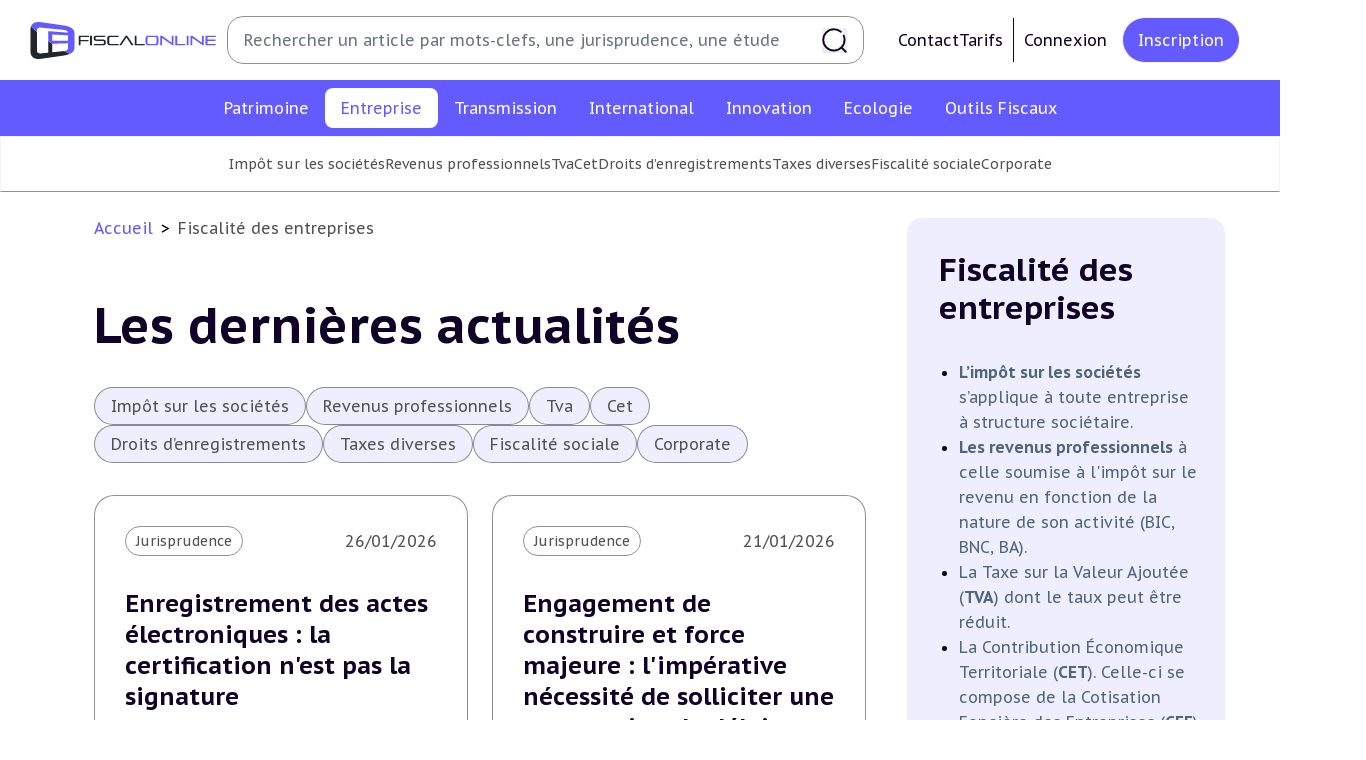

--- FILE ---
content_type: text/html; charset=UTF-8
request_url: https://fiscalonline.com/rubriques/Entreprise
body_size: 205305
content:
<!DOCTYPE html>
<html lang="fr" xmlns:og="https://ogp.me/ns/">
<head>
    <meta charset="utf-8" />
                <meta property="og:url" content="http://fiscalonline.com/rubriques/Entreprise" />
        <meta property="og:site_name" content="Fiscalonline - L'actualité fiscale qui compte"/>
        <meta property="og:type" content="website"/>
        <meta property="og:locale" content="fr_FR"/>
    
    <meta name="title" property="og:title"
          content="  Fiscalonline - Fiscalité de l&#039;entreprise | Impôts, taxes et contributions | Fiscalonline "/>
    <meta name="description"
          content=" La fiscalité de l&#039;entreprise implique des obligations ainsi que des aides à son financement et à son développement. Ne passez pas à côté ! "/>
    <meta name="keyword" property="og:keyword"
          content="entreprise"/>
    <meta property="og:description"
          content="La fiscalité de l&#039;entreprise rassemble les impôts, taxes et contributions dont ces dernières sont redevables. Et ce, qu’elles soient exploitées sous forme individuelle ou sous forme sociétaire.  "/>
    <meta name="image" property="og:image"
          content="https://fiscalonline.com/build/images/preview.e2d8d0e5.png"/>

    <meta name="turbo-cache-control" content="no-preview">

    <link rel="shortcut icon" href="/favicon.ico">

    <link rel="icon" type="image/svg" href="/build/images/favicon.cda93ce8.svg" sizes="16x16">
    <link rel="icon" type="image/svg" href="/build/images/favicon.cda93ce8.svg" sizes="32x32">
    <link rel="icon" type="image/svg" href="/build/images/favicon.cda93ce8.svg" sizes="96x96">
    <link rel="icon" type="image/svg" href="/build/images/favicon.cda93ce8.svg" sizes="36x36">
    <link rel="icon" type="image/svg" href="/build/images/favicon.cda93ce8.svg" sizes="48x48">
    <link rel="icon" type="image/svg" href="/build/images/favicon.cda93ce8.svg" sizes="72x72">
    <link rel="icon" type="image/svg" href="/build/images/favicon.cda93ce8.svg" sizes="144x144">
    <link rel="icon" type="image/svg" href="/build/images/favicon.cda93ce8.svg" sizes="192x192">
    <link rel="apple-touch-icon" type="image/svg" href="/build/images/favicon.cda93ce8.svg">
    <link rel="apple-touch-icon" type="image/svg" sizes="57x57" href="/build/images/favicon.cda93ce8.svg">
    <link rel="apple-touch-icon" type="image/svg" sizes="60x60" href="/build/images/favicon.cda93ce8.svg">
    <link rel="apple-touch-icon" type="image/svg" sizes="72x72" href="/build/images/favicon.cda93ce8.svg">
    <link rel="apple-touch-icon" type="image/svg" sizes="76x76" href="/build/images/favicon.cda93ce8.svg">
    <link rel="apple-touch-icon" type="image/svg" sizes="114x114" href="/build/images/favicon.cda93ce8.svg">
    <link rel="apple-touch-icon" type="image/svg" sizes="120x120" href="/build/images/favicon.cda93ce8.svg">
    <link rel="apple-touch-icon" type="image/svg" sizes="144x144" href="/build/images/favicon.cda93ce8.svg">
    <link rel="apple-touch-icon" type="image/svg" sizes="152x152" href="/build/images/favicon.cda93ce8.svg">
    <link rel="apple-touch-icon" type="image/svg" sizes="180x180" href="/build/images/favicon.cda93ce8.svg">

    <link rel="manifest" crossorigin="use-credentials" href="/manifest.json" />
    <link rel="mask-icon" href="/safari-pinned-tab.svg" />
    <meta name="msapplication-TileColor" content="#ffffff">
    <meta name="application-name" content="Fiscalonline" />
    <meta name="msapplication-TileImage" content="/build/images/Webclip_Fiscalonline.2ba212b5.png">
    <meta name="theme-color" content="#ffffff">
    <meta name="viewport" content="width=device-width, initial-scale=1.0"/>

    <link rel="preconnect" href="https://fonts.googleapis.com">
    <link rel="preconnect" href="https://fonts.gstatic.com" crossorigin>
    <link rel="alternate" type="application/rss+xml" href="http://fiscalonline.com/rss" title="Le Flux RSS de Fiscalonline">
    
        <title> Rubrique Fiscalité des entreprises | Fiscalonline</title>

                <style>html {font-size: 10px;}</style>
        <link rel="stylesheet" href="/build/709.4f9b1e9a.css" data-turbo-track="reload"><link rel="stylesheet" href="/build/app_css.895cda9e.css" data-turbo-track="reload">
        <link rel="stylesheet" href="/build/app_notifications_css.20cad494.css" data-turbo-track="reload">
    
    <link rel="stylesheet" href="/build/article_content_css.b4d0852c.css" data-turbo-track="reload">
            <script src="/build/runtime.6845bc32.js" defer data-turbo-track="reload"></script><script src="/build/419.24d0618b.js" defer data-turbo-track="reload"></script><script src="/build/906.dfcdb8f7.js" defer data-turbo-track="reload"></script><script src="/build/775.3cbd1c32.js" defer data-turbo-track="reload"></script><script src="/build/476.e2003b01.js" defer data-turbo-track="reload"></script><script src="/build/app_js.a37e75b5.js" defer data-turbo-track="reload"></script>
                            <script id="sfbx" src="//cdn.appconsent.io/loader.js" defer async></script>
            <script>
                const sfbxConsent = document.getElementById('sfbx');
                sfbxConsent.addEventListener('load', () => {
                    __tcfapi('init', 2, function() {}, {
                        appKey: '0a88adc5-c5ef-40e0-ae62-73b6e4a2720a',
                        privacyWidget: {
                            color: 'dark',
                            position: 'bottomLeft',
                            text: '',
                        }
                    })
                    __tcfapi('show', 2, function() {}, {
                        lazy: true,
                    })
                });
            </script>
        <!-- MANDATORY: BEGIN IAB STUB -->
        <script type="text/javascript">
            "use strict";!function(){var e=function(){var e,t="__tcfapiLocator",a=[],n=window;for(;n;){try{if(n.frames[t]){e=n;break}}catch(e){}if(n===window.top)break;n=n.parent}e||(!function e(){var a=n.document,r=!!n.frames[t];if(!r)if(a.body){var s=a.createElement("iframe");s.style.cssText="display:none",s.name=t,a.body.appendChild(s)}else setTimeout(e,5);return!r}(),n.__tcfapi=function(){for(var e,t=arguments.length,n=new Array(t),r=0;r<t;r++)n[r]=arguments[r];if(!n.length)return a;if("setGdprApplies"===n[0])n.length>3&&2===parseInt(n[1],10)&&"boolean"==typeof n[3]&&(e=n[3],"function"==typeof n[2]&&n[2]("set",!0));else if("ping"===n[0]){var s={gdprApplies:e,cmpLoaded:!1,cmpStatus:"stub"};"function"==typeof n[2]&&n[2](s)}else a.push(n)},n.addEventListener("message",(function(e){var t="string"==typeof e.data,a={};try{a=t?JSON.parse(e.data):e.data}catch(e){}var n=a.__tcfapiCall;n&&window.__tcfapi(n.command,n.version,(function(a,r){var s={__tcfapiReturn:{returnValue:a,success:r,callId:n.callId}};t&&(s=JSON.stringify(s)),e&&e.source&&e.source.postMessage&&e.source.postMessage(s,"*")}),n.parameter)}),!1))};"undefined"!=typeof module?module.exports=e:e()}();
        </script>
        <!-- MANDATORY: END IAB STUB -->
        <script type="text/javascript">
            (adsbygoogle=window.adsbygoogle||[]).pauseAdRequests=1,window.dataLayer=window.dataLayer||[],__tcfapi("addEventListener",2,function(e,n){if(n&&e.gdprApplies&&("tcloaded"===e.eventStatus||"useractioncomplete"===e.eventStatus)){if((adsbygoogle=window.adsbygoogle||[]).pauseAdRequests=0,e.purpose.consents)
                for(var s in window.dataLayer.push({AppConsent_IAB_PURPOSES:e.purpose.consents}),e.purpose.consents)e.purpose.consents[s]&&window.dataLayer.push({event:"appconsent_ctrl_"+s});var o,a;e.acExtraPurposes&&(o={},e.acExtraPurposes.forEach(function(e){o[e]=!0}),window.dataLayer.push({AppConsent_EXTRA_PURPOSES:o})),e.acExtraVendors&&(a={},e.acExtraVendors.forEach(function(e){a[e]=!0}),window.dataLayer.push({AppConsent_EXTRA_VENDORS:a})),e.purpose.consents&&e.vendor.consents&&("object"==typeof sfbxguardian&&e.purpose.consents[1]&&window.sfbxguardian.unblock(),"function"==typeof gtag&&(e.purpose.consents[1]&&e.vendor.consents[755]?gtag("consent","update",{analytics_storage:e.purpose.consents[7]||e.purpose.consents[9]?"granted":"denied",ad_storage:e.purpose.consents[3]?"granted":"denied "}):gtag("consent","update",{analytics_storage:"denied",ad_storage:"denied"})))}window.dataLayer.push({event:"appconsent_loaded"})});
        </script>
                                <!-- Global site tag (gtag.js) - Google Analytics -->
        <script async src="https://www.googletagmanager.com/gtag/js?id=G-0J62NN1M0T"></script>
        <script>
            window.dataLayer = window.dataLayer || [];
            function gtag(){dataLayer.push(arguments);}
            gtag('js', new Date());

            gtag('config', 'G-0J62NN1M0T');
        </script>
            </head>
<body class="font-pt-sans" data-controller="notification search-sidebar" data-action="click->search-sidebar#clickOutside"  data-notifications="[]">
    <header class="print:hidden md:fixed w-full z-20">
        <div  id="navbar" class="font-pt-sans flex text-center items-center bg-white justify-center lg:justify-start py-[1.6rem] px-12">
	<div class="flex items-center justify-center gap-8 flex-initial w-full">
		<a href="/" class="group cursor-pointer" title="Revenir à l&#039;accueil">
			<svg width="161" height="32" viewBox="0 0 161 32" fill="currentColor" class="w-[22rem] sm:w-[18.7rem] h-[3.7rem]" aria-hidden="true"><path d="M43.3764 16.7405V20.2003H41.7471V11.7976H50.6258V13.0385H43.374V15.4948H50.1346V16.7358L43.3764 16.7405ZM51.5709 20.2003V11.7976H53.2084V20.2003H51.5709ZM54.971 20.2003V18.9593H62.4778C63.2135 18.9593 63.555 18.6844 63.555 18.1826V17.1229C63.555 16.6188 63.2123 16.3463 62.4778 16.3463H57.3864C55.426 16.3463 54.6763 15.5205 54.6763 14.3146V13.8281C54.6763 12.6222 55.426 11.7964 57.3864 11.7964H64.6978V13.0374H57.3969C56.6612 13.0374 56.3196 13.3122 56.3196 13.814V14.3287C56.3196 14.8293 56.6623 15.1053 57.3969 15.1053H62.4883C64.451 15.1053 65.1984 15.9311 65.1984 17.1335V18.1709C65.1984 19.3768 64.4522 20.1991 62.4883 20.1991L54.971 20.2003ZM69.1763 20.2003C67.2137 20.2003 66.4639 19.3745 66.4639 18.1721V13.8292C66.4639 12.6233 67.2137 11.7976 69.1763 11.7976H76.1322V13.0385H69.1763C68.4406 13.0385 68.0956 13.3134 68.0956 13.8152V18.1826C68.0956 18.6867 68.4465 18.9593 69.1763 18.9593H76.1322V20.2003H69.1763ZM87.5023 20.2003L83.0506 13.4327L78.5253 20.2003H76.7112L82.4506 11.7976H83.6413L89.3433 20.2003H87.5023ZM90.1468 20.2003V11.7976H91.7937V18.9534H98.8022V20.1944L90.1468 20.2003Z" fill="#21262B"></path><path d="M102.347 20.2001C100.385 20.2001 99.6348 19.3743 99.6348 18.1719V13.829C99.6348 12.6231 100.385 11.7974 102.347 11.7974H108.049C110.012 11.7974 110.762 12.6231 110.762 13.829V18.1719C110.762 19.3778 110.012 20.2001 108.049 20.2001H102.347ZM109.131 13.815C109.131 13.3144 108.78 13.0384 108.05 13.0384H102.342C101.607 13.0384 101.262 13.3132 101.262 13.815V18.1824C101.262 18.6866 101.613 18.9591 102.342 18.9591H108.044C108.78 18.9591 109.125 18.6842 109.125 18.1824L109.131 13.815ZM122.931 20.2001L113.717 13.6665V20.2071H112.303V11.7974H113.717L122.316 18.0397V11.7974H123.731V20.2001H122.931ZM125.324 20.2001V11.7974H126.967V18.9532H133.971V20.1942L125.324 20.2001ZM135.172 20.2001V11.7974H136.818V20.2001H135.172ZM149.094 20.2001L139.884 13.6665V20.2071H138.47V11.7974H139.884L148.484 18.0397V11.7974H149.898V20.2001H149.094ZM151.487 20.2001V11.7974H160.37V13.0384H153.118V15.1437H160.011V16.3824H153.118V18.9556H160.37V20.1966L151.487 20.2001Z" fill="#635AFF"></path><path d="M29.1511 25.1312C29.061 25.1312 28.9733 25.1558 28.868 25.164L18.829 26.1792V18.8304C17.4149 17.8701 16.7236 17.3718 15.3131 16.3531V26.536L9.31045 27.1465C6.78403 27.4027 5.60502 26.4529 5.60502 24.502V8.53753C3.85972 7.03287 2.15077 5.48655 0.479655 3.8999C0.145449 4.94073 -0.0161476 6.02924 0.00127204 7.12226V24.8669C0.00127204 29.7911 2.57448 32.7854 9.3046 31.8193L28.8739 29.0063C30.6543 28.7841 32.3937 28.3079 34.039 27.5922C32.3828 26.8264 30.7526 26.0057 29.1511 25.1312Z" fill="#21262B"></path><path d="M5.60966 7.50135C5.60966 5.54687 6.78865 4.60063 9.31508 4.85328L28.8855 6.83231C31.247 7.06624 32.4295 7.90604 32.5629 9.22657L15.3259 7.88616V16.3438C16.4784 17.1968 17.6507 18.0228 18.8418 18.8211L32.5863 18.4328V22.4728C32.5863 23.9067 31.4892 24.8237 29.1522 25.1173C31.109 26.17 32.088 26.6636 34.046 27.5946C36.9701 26.2484 38.1842 24.3337 38.1842 22.0377V9.96227C38.1842 6.61242 35.611 3.95733 28.8808 2.99121L9.31274 0.184066C4.22129 -0.54813 1.5007 0.946672 0.487793 3.91054C2.15857 5.49732 3.86552 7.04555 5.60732 8.55402L5.60966 7.50135ZM32.5886 16.1438H18.8418V10.8372L32.5863 11.5389L32.5886 16.1438Z" fill="#635AFF"></path></svg>
		</a>
		<form method="get" class="hidden relative lg:flex flex-1 items-center h-[4.8rem] ml-4 mr-[2.4rem] w-full border border-gray-600 rounded-[1.6rem] pl-[1.6rem] pr-[1.6rem] py-[7px] navbar-search search-form" action="/recherche" name="recherche">
			<input type="text" name="recherche[term]" placeholder="Rechercher un article par mots-clefs, une jurisprudence, une étude" data-action="focus->search-sidebar#toggle" class="text-black-content text-app-base leading-[160%] border-none grow py-2 pr-6 focus:border-none focus:outline-none focus:ring-transparent placeholder:text-app-base placeholder:leading-[160%]">
			<button class="bg-none border-none cursor-pointer p-0 flex items-center justify-center" type="submit">
				<svg width="1em" height="1em" viewBox="0 0 20 20" fill="currentColor" class="stroke-black-content text-white w-10 h-10" aria-hidden="true"><path d="M19 18.9998L15.5967 15.5961M15.0035 2.99976C13.5216 1.75172 11.6082 0.999756 9.51925 0.999756C4.8142 0.999756 1 4.81439 1 9.51999C1 14.2256 4.8142 18.0402 9.51925 18.0402C14.2243 18.0402 18.0385 14.2256 18.0385 9.51999C18.0385 8.33772 17.7977 7.21169 17.3625 6.18827" stroke-width="1.5" stroke-linecap="round"></path></svg>
			</button>
		</form>
		<div class="hidden lg:flex lg:gap-x-4 justify-between items-center px-4 xl:px-4">
											<div class="flex gap-8">
					<a class="cursor-pointer flex gap-2 text-app-base text-black-content hover:text-violet items-center" href="/nous-contacter">
						Contact
					</a>
					<a class="cursor-pointer flex gap-2 text-app-base text-black-content hover:text-violet items-center" href="/nos-abonnements">
						Tarifs
					</a>
				</div>
				<a href="/connexion" class="cursor-pointer flex items-center gap-2 ml-4 p-4 border border-black-content border-y-0 border-r-0 text-app-base text-black-content hover:text-violet" title="Connexion">
					Connexion
				</a>
				<a href="/creer-mon-compte" class="cursor-pointer flex items-center px-6 py-4 ml-2 rounded-[5rem] bg-violet hover:bg-white text-app-base text-white hover:text-black-content border hover:border-gray-600" title="Inscription">
					Inscription
				</a>
					</div>
	</div>
</div>

        <div  id="search-sidebar" class="z-10 bg-white fixed w-full h-screen md:h-auto top-0 lg:top-auto hidden opacity-0 content-center m-0 pb-48 lg:p-0 lg:py-4 overflow-y-scroll lg:overflow-visible transition-all duration-300 shadow">
    <button
        class="group relative top-6 left-[85%] border-2 border-transparent hover:border-violet rounded-full cursor-pointer hover:rotate-90 transition-all duration-150" data-action="click->search-sidebar#close">
        <svg xmlns="http://www.w3.org/2000/svg"
             class="h-10 w-10 relative text-violet"
             fill="none"
             viewBox="0 0 24 24" stroke="currentColor">
            <path stroke-linecap="round" stroke-linejoin="round" stroke-width="2" d="M6 18L18 6M6 6l12 12"/>
        </svg>
    </button>
    <p class="hidden lg:block font-bold text-app-2xl uppercase pl-[5.5rem]">Recherche avancée</p>
    <form action="/recherche" method="get" name="recherche"
          class="search-form text-black-content text-app-base leading-[1.4em] flex flex-col lg:flex-row flex-wrap w-full gap-x-8">
        <div class="p-4 flex-1 self-stretch">
            <div class="mx-auto lg:mx-[4.5rem] mt-0 lg:mt-10 relative w-11/12 sm:w-full md:w-[44.5rem] lg:w-auto">
                <label for="search-term" class="block mb-4 ml-1">
                    Par mot(s) clé(s)
                </label>
                <input type="text" id="search-term" name="recherche[term]" placeholder=" "
                                              class="text-app-base leading-[1.4em] border border-gray-600 h-[4.8rem] w-full md:w-[44.5rem] lg:w-full rounded-[1.2rem] p-6 focus:ring-gray-dark focus:border-gray-dark">
            </div>
            <div
                class="mx-auto lg:mx-[4.5rem] mt-0 lg:mt-10 relative w-11/12 sm:w-full md:w-[44.5rem] lg:w-auto" data-controller="tag">
                <p class="block mb-4 ml-1">
                    Par tag(s)...
                </p>
                <input type="text" id="search-tag"
                       placeholder=" " data-controller="autocomplete" data-autocomplete-url-value="/tags/list" data-autocomplete-set-choice-outside-input-value="true" data-autocomplete-key-value="name" data-autocomplete-tag-search-value="true"
                       data-action="autocomplete:choice:selected->tag#add"
                       class="text-app-base leading-[1.4em] border border-gray-600 h-[4.8rem] w-full md:w-[44.5rem] lg:w-full rounded-[1.2rem] p-6 focus:ring-gray-dark focus:border-gray-dark">
                <input type="hidden"
                       name="recherche[tag]"
                                           data-tag-target="tagsListInput" >
            </div>
        </div>
        <div class="p-4 flex-1 self-stretch">
            <div class="search-input w-11/12 sm:w-full md:w-[44.5rem] lg:w-full mx-auto mt-0 lg:mt-10 relative">
                <p class="block mb-4 ml-1 sm:w-full md:w-[44.5rem] lg:w-full">
                    Par catégorie
                </p>
                <input type="hidden" name="recherche[categorie]"
                                           data-controller="select-custom" data-select-custom-header-value="Sélectionner une catégorie" data-select-custom-choices-value="[{&quot;route&quot;:&quot;app_category_show&quot;,&quot;params&quot;:{&quot;slug&quot;:&quot;patrimoine&quot;},&quot;name&quot;:&quot;Fiscalit\u00e9 du patrimoine&quot;,&quot;nameFormatted&quot;:&quot;Patrimoine&quot;,&quot;slug&quot;:&quot;patrimoine&quot;},{&quot;route&quot;:&quot;app_category_show&quot;,&quot;params&quot;:{&quot;slug&quot;:&quot;Entreprise&quot;},&quot;name&quot;:&quot;Fiscalit\u00e9 des entreprises&quot;,&quot;nameFormatted&quot;:&quot;Entreprise&quot;,&quot;slug&quot;:&quot;Entreprise&quot;},{&quot;route&quot;:&quot;app_category_show&quot;,&quot;params&quot;:{&quot;slug&quot;:&quot;Transmission&quot;},&quot;name&quot;:&quot;Transmission d\u2019entreprises&quot;,&quot;nameFormatted&quot;:&quot;Transmission&quot;,&quot;slug&quot;:&quot;Transmission&quot;},{&quot;route&quot;:&quot;app_category_show&quot;,&quot;params&quot;:{&quot;slug&quot;:&quot;International&quot;},&quot;name&quot;:&quot;Fiscalit\u00e9 internationale&quot;,&quot;nameFormatted&quot;:&quot;International&quot;,&quot;slug&quot;:&quot;International&quot;},{&quot;route&quot;:&quot;app_category_show&quot;,&quot;params&quot;:{&quot;slug&quot;:&quot;Innovation&quot;},&quot;name&quot;:&quot;E-fiscalit\u00e9 et Innovation&quot;,&quot;nameFormatted&quot;:&quot;Innovation&quot;,&quot;slug&quot;:&quot;Innovation&quot;},{&quot;route&quot;:&quot;app_category_show&quot;,&quot;params&quot;:{&quot;slug&quot;:&quot;Ecologie&quot;},&quot;name&quot;:&quot;Fiscalit\u00e9 \u00e9cologique&quot;,&quot;nameFormatted&quot;:&quot;Ecologie&quot;,&quot;slug&quot;:&quot;Ecologie&quot;},{&quot;route&quot;:&quot;app_category_show&quot;,&quot;params&quot;:{&quot;slug&quot;:&quot;outils-fiscaux&quot;},&quot;name&quot;:&quot;Outils fiscaux&quot;,&quot;nameFormatted&quot;:&quot;Outils Fiscaux&quot;,&quot;slug&quot;:&quot;outils-fiscaux&quot;},{&quot;route&quot;:&quot;app_category_show&quot;,&quot;params&quot;:{&quot;slug&quot;:&quot;on-en-parle&quot;},&quot;name&quot;:&quot;On en parle&quot;,&quot;nameFormatted&quot;:&quot;On en parle&quot;,&quot;slug&quot;:&quot;on-en-parle&quot;}]" data-select-custom-type-value="category" data-select-custom-element-id-to-update-value="multiple-subCategory-body">
            </div>
            <div class="search-input w-11/12 sm:w-full md:w-[44.5rem] lg:w-full mx-auto mt-10 relative">
                <p class="block mb-4 ml-1">
                    Par sous-catégorie(s)
                </p>
                <input type="hidden" name="recherche[sous-categories]"
                                           data-controller="select-multiple-checkbox" data-select-multiple-checkbox-header-value="Sélectionner une/des sous-catégorie(s)" data-select-multiple-checkbox-choices-value="{&quot;Fiscalit\u00e9 du patrimoine&quot;:[{&quot;route&quot;:&quot;app_sub_category_show&quot;,&quot;params&quot;:{&quot;category_slug&quot;:&quot;patrimoine&quot;,&quot;slug&quot;:&quot;Impot-sur-le-revenu&quot;},&quot;name&quot;:&quot;Imp\u00f4t sur le revenu&quot;,&quot;nameFormatted&quot;:null,&quot;slug&quot;:&quot;Impot-sur-le-revenu&quot;},{&quot;route&quot;:&quot;app_sub_category_show&quot;,&quot;params&quot;:{&quot;category_slug&quot;:&quot;patrimoine&quot;,&quot;slug&quot;:&quot;Plus-values-immobilieres&quot;},&quot;name&quot;:&quot;Plus-values immobili\u00e8res&quot;,&quot;nameFormatted&quot;:null,&quot;slug&quot;:&quot;Plus-values-immobilieres&quot;},{&quot;route&quot;:&quot;app_sub_category_show&quot;,&quot;params&quot;:{&quot;category_slug&quot;:&quot;patrimoine&quot;,&quot;slug&quot;:&quot;Impot-sur-la-fortune&quot;},&quot;name&quot;:&quot;Imp\u00f4t sur la fortune&quot;,&quot;nameFormatted&quot;:null,&quot;slug&quot;:&quot;Impot-sur-la-fortune&quot;},{&quot;route&quot;:&quot;app_sub_category_show&quot;,&quot;params&quot;:{&quot;category_slug&quot;:&quot;patrimoine&quot;,&quot;slug&quot;:&quot;Droits-de-mutation&quot;},&quot;name&quot;:&quot;Droits de mutation&quot;,&quot;nameFormatted&quot;:null,&quot;slug&quot;:&quot;Droits-de-mutation&quot;},{&quot;route&quot;:&quot;app_sub_category_show&quot;,&quot;params&quot;:{&quot;category_slug&quot;:&quot;patrimoine&quot;,&quot;slug&quot;:&quot;Impots-Fonciers&quot;},&quot;name&quot;:&quot;Imp\u00f4ts Fonciers&quot;,&quot;nameFormatted&quot;:null,&quot;slug&quot;:&quot;Impots-Fonciers&quot;},{&quot;route&quot;:&quot;app_sub_category_show&quot;,&quot;params&quot;:{&quot;category_slug&quot;:&quot;patrimoine&quot;,&quot;slug&quot;:&quot;Prelevements-sociaux&quot;},&quot;name&quot;:&quot;Pr\u00e9l\u00e8vements sociaux&quot;,&quot;nameFormatted&quot;:null,&quot;slug&quot;:&quot;Prelevements-sociaux&quot;},{&quot;route&quot;:&quot;app_sub_category_show&quot;,&quot;params&quot;:{&quot;category_slug&quot;:&quot;patrimoine&quot;,&quot;slug&quot;:&quot;Produits-financiers&quot;},&quot;name&quot;:&quot;Produits financiers&quot;,&quot;nameFormatted&quot;:null,&quot;slug&quot;:&quot;Produits-financiers&quot;}],&quot;Fiscalit\u00e9 des entreprises&quot;:[{&quot;route&quot;:&quot;app_sub_category_show&quot;,&quot;params&quot;:{&quot;category_slug&quot;:&quot;Entreprise&quot;,&quot;slug&quot;:&quot;Impot-sur-les-societes&quot;},&quot;name&quot;:&quot;Imp\u00f4t sur les soci\u00e9t\u00e9s&quot;,&quot;nameFormatted&quot;:null,&quot;slug&quot;:&quot;Impot-sur-les-societes&quot;},{&quot;route&quot;:&quot;app_sub_category_show&quot;,&quot;params&quot;:{&quot;category_slug&quot;:&quot;Entreprise&quot;,&quot;slug&quot;:&quot;Revenus-professionnels&quot;},&quot;name&quot;:&quot;Revenus professionnels&quot;,&quot;nameFormatted&quot;:null,&quot;slug&quot;:&quot;Revenus-professionnels&quot;},{&quot;route&quot;:&quot;app_sub_category_show&quot;,&quot;params&quot;:{&quot;category_slug&quot;:&quot;Entreprise&quot;,&quot;slug&quot;:&quot;TVA&quot;},&quot;name&quot;:&quot;TVA&quot;,&quot;nameFormatted&quot;:null,&quot;slug&quot;:&quot;TVA&quot;},{&quot;route&quot;:&quot;app_sub_category_show&quot;,&quot;params&quot;:{&quot;category_slug&quot;:&quot;Entreprise&quot;,&quot;slug&quot;:&quot;CET&quot;},&quot;name&quot;:&quot;CET&quot;,&quot;nameFormatted&quot;:null,&quot;slug&quot;:&quot;CET&quot;},{&quot;route&quot;:&quot;app_sub_category_show&quot;,&quot;params&quot;:{&quot;category_slug&quot;:&quot;Entreprise&quot;,&quot;slug&quot;:&quot;Droits-d-enregistrements&quot;},&quot;name&quot;:&quot;Droits d\u2019enregistrements&quot;,&quot;nameFormatted&quot;:null,&quot;slug&quot;:&quot;Droits-d-enregistrements&quot;},{&quot;route&quot;:&quot;app_sub_category_show&quot;,&quot;params&quot;:{&quot;category_slug&quot;:&quot;Entreprise&quot;,&quot;slug&quot;:&quot;Taxes-diverses&quot;},&quot;name&quot;:&quot;Taxes diverses&quot;,&quot;nameFormatted&quot;:null,&quot;slug&quot;:&quot;Taxes-diverses&quot;},{&quot;route&quot;:&quot;app_sub_category_show&quot;,&quot;params&quot;:{&quot;category_slug&quot;:&quot;Entreprise&quot;,&quot;slug&quot;:&quot;Fiscalite-sociale&quot;},&quot;name&quot;:&quot;Fiscalit\u00e9 sociale&quot;,&quot;nameFormatted&quot;:null,&quot;slug&quot;:&quot;Fiscalite-sociale&quot;},{&quot;route&quot;:&quot;app_sub_category_show&quot;,&quot;params&quot;:{&quot;category_slug&quot;:&quot;Entreprise&quot;,&quot;slug&quot;:&quot;Corporate&quot;},&quot;name&quot;:&quot;Corporate&quot;,&quot;nameFormatted&quot;:null,&quot;slug&quot;:&quot;Corporate&quot;}],&quot;Transmission d\u2019entreprises&quot;:[{&quot;route&quot;:&quot;app_sub_category_show&quot;,&quot;params&quot;:{&quot;category_slug&quot;:&quot;Transmission&quot;,&quot;slug&quot;:&quot;Plus-values-professionnelles&quot;},&quot;name&quot;:&quot;Plus-values professionnelles&quot;,&quot;nameFormatted&quot;:null,&quot;slug&quot;:&quot;Plus-values-professionnelles&quot;},{&quot;route&quot;:&quot;app_sub_category_show&quot;,&quot;params&quot;:{&quot;category_slug&quot;:&quot;Transmission&quot;,&quot;slug&quot;:&quot;Plus-values-mobilieres&quot;},&quot;name&quot;:&quot;Plus-values mobili\u00e8res&quot;,&quot;nameFormatted&quot;:null,&quot;slug&quot;:&quot;Plus-values-mobilieres&quot;},{&quot;route&quot;:&quot;app_sub_category_show&quot;,&quot;params&quot;:{&quot;category_slug&quot;:&quot;Transmission&quot;,&quot;slug&quot;:&quot;Droits-de-mutation-et-Dutreil&quot;},&quot;name&quot;:&quot;Droits de mutation et Dutreil&quot;,&quot;nameFormatted&quot;:null,&quot;slug&quot;:&quot;Droits-de-mutation-et-Dutreil&quot;},{&quot;route&quot;:&quot;app_sub_category_show&quot;,&quot;params&quot;:{&quot;category_slug&quot;:&quot;Transmission&quot;,&quot;slug&quot;:&quot;Dispense-de-TVA&quot;},&quot;name&quot;:&quot;Dispense de TVA&quot;,&quot;nameFormatted&quot;:null,&quot;slug&quot;:&quot;Dispense-de-TVA&quot;}],&quot;Fiscalit\u00e9 internationale&quot;:[{&quot;route&quot;:&quot;app_sub_category_show&quot;,&quot;params&quot;:{&quot;category_slug&quot;:&quot;International&quot;,&quot;slug&quot;:&quot;Conventions-fiscales&quot;},&quot;name&quot;:&quot;Conventions fiscales&quot;,&quot;nameFormatted&quot;:null,&quot;slug&quot;:&quot;Conventions-fiscales&quot;},{&quot;route&quot;:&quot;app_sub_category_show&quot;,&quot;params&quot;:{&quot;category_slug&quot;:&quot;International&quot;,&quot;slug&quot;:&quot;Fiscalite-a-l-etranger&quot;},&quot;name&quot;:&quot;Fiscalit\u00e9 \u00e0 l&#039;\u00e9tranger&quot;,&quot;nameFormatted&quot;:null,&quot;slug&quot;:&quot;Fiscalite-a-l-etranger&quot;},{&quot;route&quot;:&quot;app_sub_category_show&quot;,&quot;params&quot;:{&quot;category_slug&quot;:&quot;International&quot;,&quot;slug&quot;:&quot;Fiscalite-communautaire&quot;},&quot;name&quot;:&quot;Fiscalit\u00e9 communautaire&quot;,&quot;nameFormatted&quot;:null,&quot;slug&quot;:&quot;Fiscalite-communautaire&quot;},{&quot;route&quot;:&quot;app_sub_category_show&quot;,&quot;params&quot;:{&quot;category_slug&quot;:&quot;International&quot;,&quot;slug&quot;:&quot;Evasion-fiscale&quot;},&quot;name&quot;:&quot;Evasion fiscale&quot;,&quot;nameFormatted&quot;:null,&quot;slug&quot;:&quot;Evasion-fiscale&quot;},{&quot;route&quot;:&quot;app_sub_category_show&quot;,&quot;params&quot;:{&quot;category_slug&quot;:&quot;International&quot;,&quot;slug&quot;:&quot;Trust&quot;},&quot;name&quot;:&quot;Trust&quot;,&quot;nameFormatted&quot;:null,&quot;slug&quot;:&quot;Trust&quot;},{&quot;route&quot;:&quot;app_sub_category_show&quot;,&quot;params&quot;:{&quot;category_slug&quot;:&quot;International&quot;,&quot;slug&quot;:&quot;Mobilite&quot;},&quot;name&quot;:&quot;Mobilit\u00e9&quot;,&quot;nameFormatted&quot;:null,&quot;slug&quot;:&quot;Mobilite&quot;},{&quot;route&quot;:&quot;app_sub_category_show&quot;,&quot;params&quot;:{&quot;category_slug&quot;:&quot;International&quot;,&quot;slug&quot;:&quot;Prix-de-transfert&quot;},&quot;name&quot;:&quot;Prix de transfert&quot;,&quot;nameFormatted&quot;:null,&quot;slug&quot;:&quot;Prix-de-transfert&quot;}],&quot;E-fiscalit\u00e9 et Innovation&quot;:[{&quot;route&quot;:&quot;app_sub_category_show&quot;,&quot;params&quot;:{&quot;category_slug&quot;:&quot;Innovation&quot;,&quot;slug&quot;:&quot;Credit-impot-recherche-innovation&quot;},&quot;name&quot;:&quot;Cr\u00e9dit imp\u00f4t recherche-innovation&quot;,&quot;nameFormatted&quot;:null,&quot;slug&quot;:&quot;Credit-impot-recherche-innovation&quot;},{&quot;route&quot;:&quot;app_sub_category_show&quot;,&quot;params&quot;:{&quot;category_slug&quot;:&quot;Innovation&quot;,&quot;slug&quot;:&quot;Structures-Innovantes&quot;},&quot;name&quot;:&quot;Structures Innovantes&quot;,&quot;nameFormatted&quot;:null,&quot;slug&quot;:&quot;Structures-Innovantes&quot;},{&quot;route&quot;:&quot;app_sub_category_show&quot;,&quot;params&quot;:{&quot;category_slug&quot;:&quot;Innovation&quot;,&quot;slug&quot;:&quot;Marques-et-brevets&quot;},&quot;name&quot;:&quot;Marques et brevets&quot;,&quot;nameFormatted&quot;:null,&quot;slug&quot;:&quot;Marques-et-brevets&quot;},{&quot;route&quot;:&quot;app_sub_category_show&quot;,&quot;params&quot;:{&quot;category_slug&quot;:&quot;Innovation&quot;,&quot;slug&quot;:&quot;Commerce-electronique&quot;},&quot;name&quot;:&quot;Commerce \u00e9lectronique&quot;,&quot;nameFormatted&quot;:null,&quot;slug&quot;:&quot;Commerce-electronique&quot;},{&quot;route&quot;:&quot;app_sub_category_show&quot;,&quot;params&quot;:{&quot;category_slug&quot;:&quot;Innovation&quot;,&quot;slug&quot;:&quot;Culture-et-media&quot;},&quot;name&quot;:&quot;Culture et m\u00e9dia&quot;,&quot;nameFormatted&quot;:null,&quot;slug&quot;:&quot;Culture-et-media&quot;},{&quot;route&quot;:&quot;app_sub_category_show&quot;,&quot;params&quot;:{&quot;category_slug&quot;:&quot;Innovation&quot;,&quot;slug&quot;:&quot;Actifs-Numeriques&quot;},&quot;name&quot;:&quot;Actifs Num\u00e9riques&quot;,&quot;nameFormatted&quot;:null,&quot;slug&quot;:&quot;Actifs-Numeriques&quot;}],&quot;Fiscalit\u00e9 \u00e9cologique&quot;:[{&quot;route&quot;:&quot;app_sub_category_show&quot;,&quot;params&quot;:{&quot;category_slug&quot;:&quot;Ecologie&quot;,&quot;slug&quot;:&quot;Lutte-contre-les-pollutions&quot;},&quot;name&quot;:&quot;Lutte contre les pollutions&quot;,&quot;nameFormatted&quot;:null,&quot;slug&quot;:&quot;Lutte-contre-les-pollutions&quot;},{&quot;route&quot;:&quot;app_sub_category_show&quot;,&quot;params&quot;:{&quot;category_slug&quot;:&quot;Ecologie&quot;,&quot;slug&quot;:&quot;Biodiversite-et-ressources-naturelles&quot;},&quot;name&quot;:&quot;Biodiversit\u00e9 et ressources naturelles&quot;,&quot;nameFormatted&quot;:null,&quot;slug&quot;:&quot;Biodiversite-et-ressources-naturelles&quot;},{&quot;route&quot;:&quot;app_sub_category_show&quot;,&quot;params&quot;:{&quot;category_slug&quot;:&quot;Ecologie&quot;,&quot;slug&quot;:&quot;Transition-energetique&quot;},&quot;name&quot;:&quot;Transition \u00e9nerg\u00e9tique&quot;,&quot;nameFormatted&quot;:null,&quot;slug&quot;:&quot;Transition-energetique&quot;}],&quot;Outils fiscaux&quot;:[{&quot;route&quot;:&quot;app_sub_category_show&quot;,&quot;params&quot;:{&quot;category_slug&quot;:&quot;outils-fiscaux&quot;,&quot;slug&quot;:&quot;Chiffres-utiles&quot;},&quot;name&quot;:&quot;Chiffres utiles&quot;,&quot;nameFormatted&quot;:null,&quot;slug&quot;:&quot;Chiffres-utiles&quot;},{&quot;route&quot;:&quot;app_sub_category_show&quot;,&quot;params&quot;:{&quot;category_slug&quot;:&quot;outils-fiscaux&quot;,&quot;slug&quot;:&quot;Agenda-fiscal&quot;},&quot;name&quot;:&quot;Agenda fiscal&quot;,&quot;nameFormatted&quot;:null,&quot;slug&quot;:&quot;Agenda-fiscal&quot;},{&quot;route&quot;:&quot;app_sub_category_show&quot;,&quot;params&quot;:{&quot;category_slug&quot;:&quot;outils-fiscaux&quot;,&quot;slug&quot;:&quot;Suivi-legislatif&quot;},&quot;name&quot;:&quot;Suivi l\u00e9gislatif&quot;,&quot;nameFormatted&quot;:null,&quot;slug&quot;:&quot;Suivi-legislatif&quot;},{&quot;route&quot;:&quot;app_sub_category_show&quot;,&quot;params&quot;:{&quot;category_slug&quot;:&quot;outils-fiscaux&quot;,&quot;slug&quot;:&quot;Controle-et-contentieux&quot;},&quot;name&quot;:&quot;Contr\u00f4le et contentieux&quot;,&quot;nameFormatted&quot;:null,&quot;slug&quot;:&quot;Controle-et-contentieux&quot;}],&quot;On en parle&quot;:[{&quot;route&quot;:&quot;app_sub_category_show&quot;,&quot;params&quot;:{&quot;category_slug&quot;:&quot;on-en-parle&quot;,&quot;slug&quot;:&quot;Nomination-et-mouvement&quot;},&quot;name&quot;:&quot;Nomination et mouvement&quot;,&quot;nameFormatted&quot;:null,&quot;slug&quot;:&quot;Nomination-et-mouvement&quot;},{&quot;route&quot;:&quot;app_sub_category_show&quot;,&quot;params&quot;:{&quot;category_slug&quot;:&quot;on-en-parle&quot;,&quot;slug&quot;:&quot;Deals-levees-de-fonds&quot;},&quot;name&quot;:&quot;Deals &amp; lev\u00e9es de fonds&quot;,&quot;nameFormatted&quot;:null,&quot;slug&quot;:&quot;Deals-levees-de-fonds&quot;},{&quot;route&quot;:&quot;app_sub_category_show&quot;,&quot;params&quot;:{&quot;category_slug&quot;:&quot;on-en-parle&quot;,&quot;slug&quot;:&quot;Manifestations&quot;},&quot;name&quot;:&quot;Manifestations&quot;,&quot;nameFormatted&quot;:null,&quot;slug&quot;:&quot;Manifestations&quot;},{&quot;route&quot;:&quot;app_sub_category_show&quot;,&quot;params&quot;:{&quot;category_slug&quot;:&quot;on-en-parle&quot;,&quot;slug&quot;:&quot;Economie&quot;},&quot;name&quot;:&quot;Economie&quot;,&quot;nameFormatted&quot;:null,&quot;slug&quot;:&quot;Economie&quot;},{&quot;route&quot;:&quot;app_sub_category_show&quot;,&quot;params&quot;:{&quot;category_slug&quot;:&quot;on-en-parle&quot;,&quot;slug&quot;:&quot;Marche-de-l-art&quot;},&quot;name&quot;:&quot;March\u00e9 de l&#039;art&quot;,&quot;nameFormatted&quot;:null,&quot;slug&quot;:&quot;Marche-de-l-art&quot;}]}" data-select-multiple-checkbox-type-value="subCategory">
            </div>
            <div class="search-input w-11/12 sm:w-full md:w-[44.5rem] lg:w-full mx-auto mt-10 relative">
                <p class="block mb-4 ml-1">
                    Par source
                </p>
                <input type="hidden" name="recherche[source]"
                                           data-controller="select-custom" data-select-custom-header-value="Sélectionner une source" data-select-custom-choices-value="[{&quot;route&quot;:&quot;app_source_show&quot;,&quot;params&quot;:{&quot;name&quot;:&quot;Jurisprudence&quot;},&quot;name&quot;:&quot;Jurisprudence&quot;,&quot;nameFormatted&quot;:null,&quot;slug&quot;:&quot;Jurisprudence&quot;},{&quot;route&quot;:&quot;app_source_show&quot;,&quot;params&quot;:{&quot;name&quot;:&quot;Doctrine&quot;},&quot;name&quot;:&quot;Doctrine&quot;,&quot;nameFormatted&quot;:null,&quot;slug&quot;:&quot;Doctrine&quot;},{&quot;route&quot;:&quot;app_source_show&quot;,&quot;params&quot;:{&quot;name&quot;:&quot;R\u00e9glementaire&quot;},&quot;name&quot;:&quot;R\u00e9glementaire&quot;,&quot;nameFormatted&quot;:null,&quot;slug&quot;:&quot;R\u00e9glementaire&quot;},{&quot;route&quot;:&quot;app_source_show&quot;,&quot;params&quot;:{&quot;name&quot;:&quot;Loi&quot;},&quot;name&quot;:&quot;Loi&quot;,&quot;nameFormatted&quot;:null,&quot;slug&quot;:&quot;Loi&quot;},{&quot;route&quot;:&quot;app_source_show&quot;,&quot;params&quot;:{&quot;name&quot;:&quot;Etudes, synth\u00e8ses et rapports&quot;},&quot;name&quot;:&quot;Etudes, synth\u00e8ses et rapports&quot;,&quot;nameFormatted&quot;:null,&quot;slug&quot;:&quot;Etudes, synth\u00e8ses et rapports&quot;},{&quot;route&quot;:&quot;app_source_show&quot;,&quot;params&quot;:{&quot;name&quot;:&quot;Politique communautaire et internationnale&quot;},&quot;name&quot;:&quot;Politique communautaire et internationnale&quot;,&quot;nameFormatted&quot;:null,&quot;slug&quot;:&quot;Politique communautaire et internationnale&quot;},{&quot;route&quot;:&quot;app_source_show&quot;,&quot;params&quot;:{&quot;name&quot;:&quot;Analyses et points de vue&quot;},&quot;name&quot;:&quot;Analyses et points de vue&quot;,&quot;nameFormatted&quot;:null,&quot;slug&quot;:&quot;Analyses et points de vue&quot;}]" data-select-custom-type-value="source">
            </div>
        </div>
        <div class="mx-auto lg:mx-[4.5rem] mt-4 lg:mt-10 relative p-4 md:px-0 flex-1 self-stretch w-11/12 sm:w-full md:w-[44.5rem] lg:w-auto">
            <p class="block mb-4 ml-1">
                Par date de publication
            </p>
            <div class="pb-10" data-controller="datepicker">
                <div class="relative">
                    <label>
                        <input type="text" name="recherche[startDate]"
                               data-input
                               placeholder="Date de début"
                                                              class="text-app-base leading-[1.4em] w-full md:w-[44.5rem] lg:w-full h-[4.8rem] border border-gray-600 rounded-[1.2rem] p-6 transition-all duration-150 focus:ring-gray-600 focus:border-gray-600 placeholder:text-black-content">
                    </label>
                    <button type="button"
                            class="absolute top-1/2 -translate-y-1/2 right-4"
                            data-toggle>
                        <svg width="1em" height="1em" viewBox="0 0 24 24" fill="currentColor" class="h-7 w-7 text-black-content opacity-80" aria-hidden="true"><path fill="currentColor" d="M17 3h4a1 1 0 0 1 1 1v16a1 1 0 0 1-1 1H3a1 1 0 0 1-1-1V4a1 1 0 0 1 1-1h4V1h2v2h6V1h2zM4 9v10h16V9zm2 2h2v2H6zm5 0h2v2h-2zm5 0h2v2h-2z"></path></svg>
                    </button>
                </div>
            </div>
            <div class="top-0 lg:top-10 relative" data-controller="datepicker">
                <label>
                    <input type="text" name="recherche[endDate]"
                           data-input
                           placeholder="Date de fin"
                                                      class="text-app-base leading-[1.4em] w-full md:w-[44.5rem] lg:w-full h-[4.8rem] border border-gray-600 rounded-[1.2rem] p-6 transition-all duration-150 focus:ring-gray-600 focus:border-gray-600 placeholder:text-black-content">
                </label>
                <button type="button" class="absolute top-1/2 -translate-y-1/2 right-4"
                        data-toggle>
                    <svg width="1em" height="1em" viewBox="0 0 24 24" fill="currentColor" class="h-7 w-7 text-black-content opacity-80" aria-hidden="true"><path fill="currentColor" d="M17 3h4a1 1 0 0 1 1 1v16a1 1 0 0 1-1 1H3a1 1 0 0 1-1-1V4a1 1 0 0 1 1-1h4V1h2v2h6V1h2zM4 9v10h16V9zm2 2h2v2H6zm5 0h2v2h-2zm5 0h2v2h-2z"></path></svg>
                </button>
            </div>
            <div class="relative flex justify-evenly lg:justify-start p-0 lg:left-[15%] gap-14 mt-12 lg:mt-32 font-nunito">
                <button
                    data-action="click->search-sidebar#resetValues"
                    class="search-submit-clean text-app-s font-medium leading-[1.3em] underline hover:text-violet"
                    id="resetFiltersButton" type="reset">
                    Réinitialiser les filtres
                </button>
                <button class="align-center bg-violet hover:bg-white hover:text-black-content text-app-l text-white py-[1%] px-[3%] rounded-full transition-bg duration-300"
                        type="submit">
                    Rechercher
                </button>
            </div>
        </div>
    </form>
</div>

        <div
    data-controller="category-dropdown" data-category-dropdown-current-category-slug-value="Entreprise"
     class="hidden relative bg-violet h-[5.6rem] py-[.8rem] lg:flex items-center justify-center transition-all">
    <div class="m-0 flex justify-between items-center h-full">
        <ul class="category hidden lg:inline-flex gap-[.8rem] h-full">
                                                <li data-id="patrimoine"
                        data-category-dropdown-target="category"
                        data-action="mouseenter->category-dropdown#toggle mouseleave->category-dropdown#changeState"
                        class="group flex text-center justify-center items-center text-white hover:text-violet hover:bg-white rounded-[.8rem] aria-selected:bg-white aria-selected:text-violet transition-bg duration-200"
                    >
                        <a href="/rubriques/patrimoine"
                           class="text-app-base leading-[1.4em] px-[1.6rem] py-4"
                           title="Voir les articles de la catégorie Fiscalité Du Patrimoine">
                            <span class="pt-2">Patrimoine</span>
                        </a>
                    </li>
                                                                <li data-id="Entreprise"
                        data-category-dropdown-target="category"
                        data-action="mouseenter->category-dropdown#toggle mouseleave->category-dropdown#changeState"
                        class="group flex text-center justify-center items-center text-white hover:text-violet hover:bg-white rounded-[.8rem] aria-selected:bg-white aria-selected:text-violet transition-bg duration-200"
                    >
                        <a href="/rubriques/Entreprise"
                           class="text-app-base leading-[1.4em] px-[1.6rem] py-4"
                           title="Voir les articles de la catégorie Fiscalité Des Entreprises">
                            <span class="pt-2">Entreprise</span>
                        </a>
                    </li>
                                                                <li data-id="Transmission"
                        data-category-dropdown-target="category"
                        data-action="mouseenter->category-dropdown#toggle mouseleave->category-dropdown#changeState"
                        class="group flex text-center justify-center items-center text-white hover:text-violet hover:bg-white rounded-[.8rem] aria-selected:bg-white aria-selected:text-violet transition-bg duration-200"
                    >
                        <a href="/rubriques/Transmission"
                           class="text-app-base leading-[1.4em] px-[1.6rem] py-4"
                           title="Voir les articles de la catégorie Transmission D’entreprises">
                            <span class="pt-2">Transmission</span>
                        </a>
                    </li>
                                                                <li data-id="International"
                        data-category-dropdown-target="category"
                        data-action="mouseenter->category-dropdown#toggle mouseleave->category-dropdown#changeState"
                        class="group flex text-center justify-center items-center text-white hover:text-violet hover:bg-white rounded-[.8rem] aria-selected:bg-white aria-selected:text-violet transition-bg duration-200"
                    >
                        <a href="/rubriques/International"
                           class="text-app-base leading-[1.4em] px-[1.6rem] py-4"
                           title="Voir les articles de la catégorie Fiscalité Internationale">
                            <span class="pt-2">International</span>
                        </a>
                    </li>
                                                                <li data-id="Innovation"
                        data-category-dropdown-target="category"
                        data-action="mouseenter->category-dropdown#toggle mouseleave->category-dropdown#changeState"
                        class="group flex text-center justify-center items-center text-white hover:text-violet hover:bg-white rounded-[.8rem] aria-selected:bg-white aria-selected:text-violet transition-bg duration-200"
                    >
                        <a href="/rubriques/Innovation"
                           class="text-app-base leading-[1.4em] px-[1.6rem] py-4"
                           title="Voir les articles de la catégorie E-Fiscalité Et Innovation">
                            <span class="pt-2">Innovation</span>
                        </a>
                    </li>
                                                                <li data-id="Ecologie"
                        data-category-dropdown-target="category"
                        data-action="mouseenter->category-dropdown#toggle mouseleave->category-dropdown#changeState"
                        class="group flex text-center justify-center items-center text-white hover:text-violet hover:bg-white rounded-[.8rem] aria-selected:bg-white aria-selected:text-violet transition-bg duration-200"
                    >
                        <a href="/rubriques/Ecologie"
                           class="text-app-base leading-[1.4em] px-[1.6rem] py-4"
                           title="Voir les articles de la catégorie Fiscalité Écologique">
                            <span class="pt-2">Ecologie</span>
                        </a>
                    </li>
                                                                <li data-id="outils-fiscaux"
                        data-category-dropdown-target="category"
                        data-action="mouseenter->category-dropdown#toggle mouseleave->category-dropdown#changeState"
                        class="group flex text-center justify-center items-center text-white hover:text-violet hover:bg-white rounded-[.8rem] aria-selected:bg-white aria-selected:text-violet transition-bg duration-200"
                    >
                        <a href="/rubriques/outils-fiscaux"
                           class="text-app-base leading-[1.4em] px-[1.6rem] py-4"
                           title="Voir les articles de la catégorie Outils Fiscaux">
                            <span class="pt-2">Outils Fiscaux</span>
                        </a>
                    </li>
                                                                </ul>
    </div>
    <div class="flex justify-center items-center text-app-m">
                                    <ul
                    data-category-id="patrimoine"
                    data-category-dropdown-target="subcategoryDropdown"
                    class="-z-50 bg-white/70 backdrop-blur hidden items-center justify-center gap-[2.4rem] h-[5.6rem] absolute w-screen m-0 inset-x-0 -bottom-full text-gray-content border border-b-gray-600 text-center animate__animated animate__faster"
                >
                                            <li
                            class="group h-full relative inline-block transition-all duration-300"
                            data-id="Impot-sur-le-revenu"
                            data-state="inactive"
                        >
                            <a href="/rubriques/patrimoine/Impot-sur-le-revenu"
                               class="flex items-center h-full group-hover:text-violet data-[state=active]:text-violet my-link-subcategory"
                               data-state="inactive"
                            >
                                Impôt sur le revenu
                            </a>
                        </li>
                                            <li
                            class="group h-full relative inline-block transition-all duration-300"
                            data-id="Plus-values-immobilieres"
                            data-state="inactive"
                        >
                            <a href="/rubriques/patrimoine/Plus-values-immobilieres"
                               class="flex items-center h-full group-hover:text-violet data-[state=active]:text-violet my-link-subcategory"
                               data-state="inactive"
                            >
                                Plus-values immobilières
                            </a>
                        </li>
                                            <li
                            class="group h-full relative inline-block transition-all duration-300"
                            data-id="Impot-sur-la-fortune"
                            data-state="inactive"
                        >
                            <a href="/rubriques/patrimoine/Impot-sur-la-fortune"
                               class="flex items-center h-full group-hover:text-violet data-[state=active]:text-violet my-link-subcategory"
                               data-state="inactive"
                            >
                                Impôt sur la fortune
                            </a>
                        </li>
                                            <li
                            class="group h-full relative inline-block transition-all duration-300"
                            data-id="Droits-de-mutation"
                            data-state="inactive"
                        >
                            <a href="/rubriques/patrimoine/Droits-de-mutation"
                               class="flex items-center h-full group-hover:text-violet data-[state=active]:text-violet my-link-subcategory"
                               data-state="inactive"
                            >
                                Droits de mutation
                            </a>
                        </li>
                                            <li
                            class="group h-full relative inline-block transition-all duration-300"
                            data-id="Impots-Fonciers"
                            data-state="inactive"
                        >
                            <a href="/rubriques/patrimoine/Impots-Fonciers"
                               class="flex items-center h-full group-hover:text-violet data-[state=active]:text-violet my-link-subcategory"
                               data-state="inactive"
                            >
                                Impôts fonciers
                            </a>
                        </li>
                                            <li
                            class="group h-full relative inline-block transition-all duration-300"
                            data-id="Prelevements-sociaux"
                            data-state="inactive"
                        >
                            <a href="/rubriques/patrimoine/Prelevements-sociaux"
                               class="flex items-center h-full group-hover:text-violet data-[state=active]:text-violet my-link-subcategory"
                               data-state="inactive"
                            >
                                Prélèvements sociaux
                            </a>
                        </li>
                                            <li
                            class="group h-full relative inline-block transition-all duration-300"
                            data-id="Produits-financiers"
                            data-state="inactive"
                        >
                            <a href="/rubriques/patrimoine/Produits-financiers"
                               class="flex items-center h-full group-hover:text-violet data-[state=active]:text-violet my-link-subcategory"
                               data-state="inactive"
                            >
                                Produits financiers
                            </a>
                        </li>
                                    </ul>
                                                <ul
                    data-category-id="Entreprise"
                    data-category-dropdown-target="subcategoryDropdown"
                    class="-z-50 bg-white/70 backdrop-blur hidden items-center justify-center gap-[2.4rem] h-[5.6rem] absolute w-screen m-0 inset-x-0 -bottom-full text-gray-content border border-b-gray-600 text-center animate__animated animate__faster"
                >
                                            <li
                            class="group h-full relative inline-block transition-all duration-300"
                            data-id="Impot-sur-les-societes"
                            data-state="inactive"
                        >
                            <a href="/rubriques/Entreprise/Impot-sur-les-societes"
                               class="flex items-center h-full group-hover:text-violet data-[state=active]:text-violet my-link-subcategory"
                               data-state="inactive"
                            >
                                Impôt sur les sociétés
                            </a>
                        </li>
                                            <li
                            class="group h-full relative inline-block transition-all duration-300"
                            data-id="Revenus-professionnels"
                            data-state="inactive"
                        >
                            <a href="/rubriques/Entreprise/Revenus-professionnels"
                               class="flex items-center h-full group-hover:text-violet data-[state=active]:text-violet my-link-subcategory"
                               data-state="inactive"
                            >
                                Revenus professionnels
                            </a>
                        </li>
                                            <li
                            class="group h-full relative inline-block transition-all duration-300"
                            data-id="TVA"
                            data-state="inactive"
                        >
                            <a href="/rubriques/Entreprise/TVA"
                               class="flex items-center h-full group-hover:text-violet data-[state=active]:text-violet my-link-subcategory"
                               data-state="inactive"
                            >
                                Tva
                            </a>
                        </li>
                                            <li
                            class="group h-full relative inline-block transition-all duration-300"
                            data-id="CET"
                            data-state="inactive"
                        >
                            <a href="/rubriques/Entreprise/CET"
                               class="flex items-center h-full group-hover:text-violet data-[state=active]:text-violet my-link-subcategory"
                               data-state="inactive"
                            >
                                Cet
                            </a>
                        </li>
                                            <li
                            class="group h-full relative inline-block transition-all duration-300"
                            data-id="Droits-d-enregistrements"
                            data-state="inactive"
                        >
                            <a href="/rubriques/Entreprise/Droits-d-enregistrements"
                               class="flex items-center h-full group-hover:text-violet data-[state=active]:text-violet my-link-subcategory"
                               data-state="inactive"
                            >
                                Droits d’enregistrements
                            </a>
                        </li>
                                            <li
                            class="group h-full relative inline-block transition-all duration-300"
                            data-id="Taxes-diverses"
                            data-state="inactive"
                        >
                            <a href="/rubriques/Entreprise/Taxes-diverses"
                               class="flex items-center h-full group-hover:text-violet data-[state=active]:text-violet my-link-subcategory"
                               data-state="inactive"
                            >
                                Taxes diverses
                            </a>
                        </li>
                                            <li
                            class="group h-full relative inline-block transition-all duration-300"
                            data-id="Fiscalite-sociale"
                            data-state="inactive"
                        >
                            <a href="/rubriques/Entreprise/Fiscalite-sociale"
                               class="flex items-center h-full group-hover:text-violet data-[state=active]:text-violet my-link-subcategory"
                               data-state="inactive"
                            >
                                Fiscalité sociale
                            </a>
                        </li>
                                            <li
                            class="group h-full relative inline-block transition-all duration-300"
                            data-id="Corporate"
                            data-state="inactive"
                        >
                            <a href="/rubriques/Entreprise/Corporate"
                               class="flex items-center h-full group-hover:text-violet data-[state=active]:text-violet my-link-subcategory"
                               data-state="inactive"
                            >
                                Corporate
                            </a>
                        </li>
                                    </ul>
                                                <ul
                    data-category-id="Transmission"
                    data-category-dropdown-target="subcategoryDropdown"
                    class="-z-50 bg-white/70 backdrop-blur hidden items-center justify-center gap-[2.4rem] h-[5.6rem] absolute w-screen m-0 inset-x-0 -bottom-full text-gray-content border border-b-gray-600 text-center animate__animated animate__faster"
                >
                                            <li
                            class="group h-full relative inline-block transition-all duration-300"
                            data-id="Plus-values-professionnelles"
                            data-state="inactive"
                        >
                            <a href="/rubriques/Transmission/Plus-values-professionnelles"
                               class="flex items-center h-full group-hover:text-violet data-[state=active]:text-violet my-link-subcategory"
                               data-state="inactive"
                            >
                                Plus-values professionnelles
                            </a>
                        </li>
                                            <li
                            class="group h-full relative inline-block transition-all duration-300"
                            data-id="Plus-values-mobilieres"
                            data-state="inactive"
                        >
                            <a href="/rubriques/Transmission/Plus-values-mobilieres"
                               class="flex items-center h-full group-hover:text-violet data-[state=active]:text-violet my-link-subcategory"
                               data-state="inactive"
                            >
                                Plus-values mobilières
                            </a>
                        </li>
                                            <li
                            class="group h-full relative inline-block transition-all duration-300"
                            data-id="Droits-de-mutation-et-Dutreil"
                            data-state="inactive"
                        >
                            <a href="/rubriques/Transmission/Droits-de-mutation-et-Dutreil"
                               class="flex items-center h-full group-hover:text-violet data-[state=active]:text-violet my-link-subcategory"
                               data-state="inactive"
                            >
                                Droits de mutation et dutreil
                            </a>
                        </li>
                                            <li
                            class="group h-full relative inline-block transition-all duration-300"
                            data-id="Dispense-de-TVA"
                            data-state="inactive"
                        >
                            <a href="/rubriques/Transmission/Dispense-de-TVA"
                               class="flex items-center h-full group-hover:text-violet data-[state=active]:text-violet my-link-subcategory"
                               data-state="inactive"
                            >
                                Dispense de tva
                            </a>
                        </li>
                                    </ul>
                                                <ul
                    data-category-id="International"
                    data-category-dropdown-target="subcategoryDropdown"
                    class="-z-50 bg-white/70 backdrop-blur hidden items-center justify-center gap-[2.4rem] h-[5.6rem] absolute w-screen m-0 inset-x-0 -bottom-full text-gray-content border border-b-gray-600 text-center animate__animated animate__faster"
                >
                                            <li
                            class="group h-full relative inline-block transition-all duration-300"
                            data-id="Conventions-fiscales"
                            data-state="inactive"
                        >
                            <a href="/rubriques/International/Conventions-fiscales"
                               class="flex items-center h-full group-hover:text-violet data-[state=active]:text-violet my-link-subcategory"
                               data-state="inactive"
                            >
                                Conventions fiscales
                            </a>
                        </li>
                                            <li
                            class="group h-full relative inline-block transition-all duration-300"
                            data-id="Fiscalite-a-l-etranger"
                            data-state="inactive"
                        >
                            <a href="/rubriques/International/Fiscalite-a-l-etranger"
                               class="flex items-center h-full group-hover:text-violet data-[state=active]:text-violet my-link-subcategory"
                               data-state="inactive"
                            >
                                Fiscalité à l&#039;étranger
                            </a>
                        </li>
                                            <li
                            class="group h-full relative inline-block transition-all duration-300"
                            data-id="Fiscalite-communautaire"
                            data-state="inactive"
                        >
                            <a href="/rubriques/International/Fiscalite-communautaire"
                               class="flex items-center h-full group-hover:text-violet data-[state=active]:text-violet my-link-subcategory"
                               data-state="inactive"
                            >
                                Fiscalité communautaire
                            </a>
                        </li>
                                            <li
                            class="group h-full relative inline-block transition-all duration-300"
                            data-id="Evasion-fiscale"
                            data-state="inactive"
                        >
                            <a href="/rubriques/International/Evasion-fiscale"
                               class="flex items-center h-full group-hover:text-violet data-[state=active]:text-violet my-link-subcategory"
                               data-state="inactive"
                            >
                                Evasion fiscale
                            </a>
                        </li>
                                            <li
                            class="group h-full relative inline-block transition-all duration-300"
                            data-id="Trust"
                            data-state="inactive"
                        >
                            <a href="/rubriques/International/Trust"
                               class="flex items-center h-full group-hover:text-violet data-[state=active]:text-violet my-link-subcategory"
                               data-state="inactive"
                            >
                                Trust
                            </a>
                        </li>
                                            <li
                            class="group h-full relative inline-block transition-all duration-300"
                            data-id="Mobilite"
                            data-state="inactive"
                        >
                            <a href="/rubriques/International/Mobilite"
                               class="flex items-center h-full group-hover:text-violet data-[state=active]:text-violet my-link-subcategory"
                               data-state="inactive"
                            >
                                Mobilité
                            </a>
                        </li>
                                            <li
                            class="group h-full relative inline-block transition-all duration-300"
                            data-id="Prix-de-transfert"
                            data-state="inactive"
                        >
                            <a href="/rubriques/International/Prix-de-transfert"
                               class="flex items-center h-full group-hover:text-violet data-[state=active]:text-violet my-link-subcategory"
                               data-state="inactive"
                            >
                                Prix de transfert
                            </a>
                        </li>
                                    </ul>
                                                <ul
                    data-category-id="Innovation"
                    data-category-dropdown-target="subcategoryDropdown"
                    class="-z-50 bg-white/70 backdrop-blur hidden items-center justify-center gap-[2.4rem] h-[5.6rem] absolute w-screen m-0 inset-x-0 -bottom-full text-gray-content border border-b-gray-600 text-center animate__animated animate__faster"
                >
                                            <li
                            class="group h-full relative inline-block transition-all duration-300"
                            data-id="Credit-impot-recherche-innovation"
                            data-state="inactive"
                        >
                            <a href="/rubriques/Innovation/Credit-impot-recherche-innovation"
                               class="flex items-center h-full group-hover:text-violet data-[state=active]:text-violet my-link-subcategory"
                               data-state="inactive"
                            >
                                Crédit impôt recherche-innovation
                            </a>
                        </li>
                                            <li
                            class="group h-full relative inline-block transition-all duration-300"
                            data-id="Structures-Innovantes"
                            data-state="inactive"
                        >
                            <a href="/rubriques/Innovation/Structures-Innovantes"
                               class="flex items-center h-full group-hover:text-violet data-[state=active]:text-violet my-link-subcategory"
                               data-state="inactive"
                            >
                                Structures innovantes
                            </a>
                        </li>
                                            <li
                            class="group h-full relative inline-block transition-all duration-300"
                            data-id="Marques-et-brevets"
                            data-state="inactive"
                        >
                            <a href="/rubriques/Innovation/Marques-et-brevets"
                               class="flex items-center h-full group-hover:text-violet data-[state=active]:text-violet my-link-subcategory"
                               data-state="inactive"
                            >
                                Marques et brevets
                            </a>
                        </li>
                                            <li
                            class="group h-full relative inline-block transition-all duration-300"
                            data-id="Commerce-electronique"
                            data-state="inactive"
                        >
                            <a href="/rubriques/Innovation/Commerce-electronique"
                               class="flex items-center h-full group-hover:text-violet data-[state=active]:text-violet my-link-subcategory"
                               data-state="inactive"
                            >
                                Commerce électronique
                            </a>
                        </li>
                                            <li
                            class="group h-full relative inline-block transition-all duration-300"
                            data-id="Culture-et-media"
                            data-state="inactive"
                        >
                            <a href="/rubriques/Innovation/Culture-et-media"
                               class="flex items-center h-full group-hover:text-violet data-[state=active]:text-violet my-link-subcategory"
                               data-state="inactive"
                            >
                                Culture et média
                            </a>
                        </li>
                                            <li
                            class="group h-full relative inline-block transition-all duration-300"
                            data-id="Actifs-Numeriques"
                            data-state="inactive"
                        >
                            <a href="/rubriques/Innovation/Actifs-Numeriques"
                               class="flex items-center h-full group-hover:text-violet data-[state=active]:text-violet my-link-subcategory"
                               data-state="inactive"
                            >
                                Actifs numériques
                            </a>
                        </li>
                                    </ul>
                                                <ul
                    data-category-id="Ecologie"
                    data-category-dropdown-target="subcategoryDropdown"
                    class="-z-50 bg-white/70 backdrop-blur hidden items-center justify-center gap-[2.4rem] h-[5.6rem] absolute w-screen m-0 inset-x-0 -bottom-full text-gray-content border border-b-gray-600 text-center animate__animated animate__faster"
                >
                                            <li
                            class="group h-full relative inline-block transition-all duration-300"
                            data-id="Lutte-contre-les-pollutions"
                            data-state="inactive"
                        >
                            <a href="/rubriques/Ecologie/Lutte-contre-les-pollutions"
                               class="flex items-center h-full group-hover:text-violet data-[state=active]:text-violet my-link-subcategory"
                               data-state="inactive"
                            >
                                Lutte contre les pollutions
                            </a>
                        </li>
                                            <li
                            class="group h-full relative inline-block transition-all duration-300"
                            data-id="Biodiversite-et-ressources-naturelles"
                            data-state="inactive"
                        >
                            <a href="/rubriques/Ecologie/Biodiversite-et-ressources-naturelles"
                               class="flex items-center h-full group-hover:text-violet data-[state=active]:text-violet my-link-subcategory"
                               data-state="inactive"
                            >
                                Biodiversité et ressources naturelles
                            </a>
                        </li>
                                            <li
                            class="group h-full relative inline-block transition-all duration-300"
                            data-id="Transition-energetique"
                            data-state="inactive"
                        >
                            <a href="/rubriques/Ecologie/Transition-energetique"
                               class="flex items-center h-full group-hover:text-violet data-[state=active]:text-violet my-link-subcategory"
                               data-state="inactive"
                            >
                                Transition énergétique
                            </a>
                        </li>
                                    </ul>
                                                <ul
                    data-category-id="outils-fiscaux"
                    data-category-dropdown-target="subcategoryDropdown"
                    class="-z-50 bg-white/70 backdrop-blur hidden items-center justify-center gap-[2.4rem] h-[5.6rem] absolute w-screen m-0 inset-x-0 -bottom-full text-gray-content border border-b-gray-600 text-center animate__animated animate__faster"
                >
                                            <li
                            class="group h-full relative inline-block transition-all duration-300"
                            data-id="Chiffres-utiles"
                            data-state="inactive"
                        >
                            <a href="/rubriques/outils-fiscaux/Chiffres-utiles"
                               class="flex items-center h-full group-hover:text-violet data-[state=active]:text-violet my-link-subcategory"
                               data-state="inactive"
                            >
                                Chiffres utiles
                            </a>
                        </li>
                                            <li
                            class="group h-full relative inline-block transition-all duration-300"
                            data-id="Agenda-fiscal"
                            data-state="inactive"
                        >
                            <a href="/rubriques/outils-fiscaux/Agenda-fiscal"
                               class="flex items-center h-full group-hover:text-violet data-[state=active]:text-violet my-link-subcategory"
                               data-state="inactive"
                            >
                                Agenda fiscal
                            </a>
                        </li>
                                            <li
                            class="group h-full relative inline-block transition-all duration-300"
                            data-id="Suivi-legislatif"
                            data-state="inactive"
                        >
                            <a href="/rubriques/outils-fiscaux/Suivi-legislatif"
                               class="flex items-center h-full group-hover:text-violet data-[state=active]:text-violet my-link-subcategory"
                               data-state="inactive"
                            >
                                Suivi législatif
                            </a>
                        </li>
                                            <li
                            class="group h-full relative inline-block transition-all duration-300"
                            data-id="Controle-et-contentieux"
                            data-state="inactive"
                        >
                            <a href="/rubriques/outils-fiscaux/Controle-et-contentieux"
                               class="flex items-center h-full group-hover:text-violet data-[state=active]:text-violet my-link-subcategory"
                               data-state="inactive"
                            >
                                Contrôle et contentieux
                            </a>
                        </li>
                                    </ul>
                                            </div>
</div>

        <div >
    <aside data-controller="sidebar" data-action="turbo:click->sidebar#navigateToUrl"
        data-status="closed"
        class="sidebar-menu border-r-[3px] font-medium transition -translate-x-full sm:-translate-x-[32.9rem] ease-in-out duration-250 fixed inset-y-0 z-[35] shrink-0 w-full sm:w-[32.9rem] overflow-y-auto bg-violet">
        <div class="py-4 text-gray-500 relative">
            <button data-controller="sidebar" data-action="click->sidebar#toggleApp"
                class="sidebar-close group absolute top-[1.4rem] right-[1.7rem] h-16 w-16 bg-white/10 rounded-[.4rem]">
                <svg xmlns="http://www.w3.org/2000/svg" class="text-white h-[2.4rem] w-[2.4rem] m-auto"
                     fill="none"
                     viewBox="0 0 24 24" stroke="currentColor">
                    <path stroke-linecap="round" stroke-linejoin="round" stroke-width="2" d="M6 18L18 6M6 6l12 12"/>
                </svg>
            </button>
                        <div class="lg:hidden pl-[3.2rem] mt-[8.6rem]">
                <ul class="mt-20">
                                            <li class="text-white hover:cursor-pointer mb-[1.6rem]">
                            <button class="text-[2rem] leading-[1.4em] flex gap-9 link items-center w-full text-white font-normal" data-controller="dropdown-sidebar" data-dropdown-sidebar-from-view-value="app/_menu" data-action="dropdown-sidebar#toggle">
                                Patrimoine
                            </button>
                            <ul class="dropdown-sidebar transition-all ease-in-out duration-300 invisible opacity-0 h-0 overflow-hidden font-medium">
                                <li class="ml-[5.45rem]">
                                    <a class="text-app-s link text-cyan"href="/rubriques/patrimoine"> Voir la catégorie</a>
                                </li>
                                                                    <li class="ml-[5.45rem]">
                                        <a class="text-app-s link" href="/rubriques/patrimoine/Impot-sur-le-revenu">Impôt sur le revenu</a>
                                    </li>
                                                                    <li class="ml-[5.45rem]">
                                        <a class="text-app-s link" href="/rubriques/patrimoine/Plus-values-immobilieres">Plus-values immobilières</a>
                                    </li>
                                                                    <li class="ml-[5.45rem]">
                                        <a class="text-app-s link" href="/rubriques/patrimoine/Impot-sur-la-fortune">Impôt sur la fortune</a>
                                    </li>
                                                                    <li class="ml-[5.45rem]">
                                        <a class="text-app-s link" href="/rubriques/patrimoine/Droits-de-mutation">Droits de mutation</a>
                                    </li>
                                                                    <li class="ml-[5.45rem]">
                                        <a class="text-app-s link" href="/rubriques/patrimoine/Impots-Fonciers">Impôts fonciers</a>
                                    </li>
                                                                    <li class="ml-[5.45rem]">
                                        <a class="text-app-s link" href="/rubriques/patrimoine/Prelevements-sociaux">Prélèvements sociaux</a>
                                    </li>
                                                                    <li class="ml-[5.45rem]">
                                        <a class="text-app-s link" href="/rubriques/patrimoine/Produits-financiers">Produits financiers</a>
                                    </li>
                                                            </ul>
                        </li>
                                            <li class="text-white hover:cursor-pointer mb-[1.6rem]">
                            <button class="text-[2rem] leading-[1.4em] flex gap-9 link items-center w-full text-white font-normal" data-controller="dropdown-sidebar" data-dropdown-sidebar-from-view-value="app/_menu" data-action="dropdown-sidebar#toggle">
                                Entreprise
                            </button>
                            <ul class="dropdown-sidebar transition-all ease-in-out duration-300 invisible opacity-0 h-0 overflow-hidden font-medium">
                                <li class="ml-[5.45rem]">
                                    <a class="text-app-s link text-cyan"href="/rubriques/Entreprise"> Voir la catégorie</a>
                                </li>
                                                                    <li class="ml-[5.45rem]">
                                        <a class="text-app-s link" href="/rubriques/Entreprise/Impot-sur-les-societes">Impôt sur les sociétés</a>
                                    </li>
                                                                    <li class="ml-[5.45rem]">
                                        <a class="text-app-s link" href="/rubriques/Entreprise/Revenus-professionnels">Revenus professionnels</a>
                                    </li>
                                                                    <li class="ml-[5.45rem]">
                                        <a class="text-app-s link" href="/rubriques/Entreprise/TVA">Tva</a>
                                    </li>
                                                                    <li class="ml-[5.45rem]">
                                        <a class="text-app-s link" href="/rubriques/Entreprise/CET">Cet</a>
                                    </li>
                                                                    <li class="ml-[5.45rem]">
                                        <a class="text-app-s link" href="/rubriques/Entreprise/Droits-d-enregistrements">Droits d’enregistrements</a>
                                    </li>
                                                                    <li class="ml-[5.45rem]">
                                        <a class="text-app-s link" href="/rubriques/Entreprise/Taxes-diverses">Taxes diverses</a>
                                    </li>
                                                                    <li class="ml-[5.45rem]">
                                        <a class="text-app-s link" href="/rubriques/Entreprise/Fiscalite-sociale">Fiscalité sociale</a>
                                    </li>
                                                                    <li class="ml-[5.45rem]">
                                        <a class="text-app-s link" href="/rubriques/Entreprise/Corporate">Corporate</a>
                                    </li>
                                                            </ul>
                        </li>
                                            <li class="text-white hover:cursor-pointer mb-[1.6rem]">
                            <button class="text-[2rem] leading-[1.4em] flex gap-9 link items-center w-full text-white font-normal" data-controller="dropdown-sidebar" data-dropdown-sidebar-from-view-value="app/_menu" data-action="dropdown-sidebar#toggle">
                                Transmission
                            </button>
                            <ul class="dropdown-sidebar transition-all ease-in-out duration-300 invisible opacity-0 h-0 overflow-hidden font-medium">
                                <li class="ml-[5.45rem]">
                                    <a class="text-app-s link text-cyan"href="/rubriques/Transmission"> Voir la catégorie</a>
                                </li>
                                                                    <li class="ml-[5.45rem]">
                                        <a class="text-app-s link" href="/rubriques/Transmission/Plus-values-professionnelles">Plus-values professionnelles</a>
                                    </li>
                                                                    <li class="ml-[5.45rem]">
                                        <a class="text-app-s link" href="/rubriques/Transmission/Plus-values-mobilieres">Plus-values mobilières</a>
                                    </li>
                                                                    <li class="ml-[5.45rem]">
                                        <a class="text-app-s link" href="/rubriques/Transmission/Droits-de-mutation-et-Dutreil">Droits de mutation et dutreil</a>
                                    </li>
                                                                    <li class="ml-[5.45rem]">
                                        <a class="text-app-s link" href="/rubriques/Transmission/Dispense-de-TVA">Dispense de tva</a>
                                    </li>
                                                            </ul>
                        </li>
                                            <li class="text-white hover:cursor-pointer mb-[1.6rem]">
                            <button class="text-[2rem] leading-[1.4em] flex gap-9 link items-center w-full text-white font-normal" data-controller="dropdown-sidebar" data-dropdown-sidebar-from-view-value="app/_menu" data-action="dropdown-sidebar#toggle">
                                International
                            </button>
                            <ul class="dropdown-sidebar transition-all ease-in-out duration-300 invisible opacity-0 h-0 overflow-hidden font-medium">
                                <li class="ml-[5.45rem]">
                                    <a class="text-app-s link text-cyan"href="/rubriques/International"> Voir la catégorie</a>
                                </li>
                                                                    <li class="ml-[5.45rem]">
                                        <a class="text-app-s link" href="/rubriques/International/Conventions-fiscales">Conventions fiscales</a>
                                    </li>
                                                                    <li class="ml-[5.45rem]">
                                        <a class="text-app-s link" href="/rubriques/International/Fiscalite-a-l-etranger">Fiscalité à l&#039;étranger</a>
                                    </li>
                                                                    <li class="ml-[5.45rem]">
                                        <a class="text-app-s link" href="/rubriques/International/Fiscalite-communautaire">Fiscalité communautaire</a>
                                    </li>
                                                                    <li class="ml-[5.45rem]">
                                        <a class="text-app-s link" href="/rubriques/International/Evasion-fiscale">Evasion fiscale</a>
                                    </li>
                                                                    <li class="ml-[5.45rem]">
                                        <a class="text-app-s link" href="/rubriques/International/Trust">Trust</a>
                                    </li>
                                                                    <li class="ml-[5.45rem]">
                                        <a class="text-app-s link" href="/rubriques/International/Mobilite">Mobilité</a>
                                    </li>
                                                                    <li class="ml-[5.45rem]">
                                        <a class="text-app-s link" href="/rubriques/International/Prix-de-transfert">Prix de transfert</a>
                                    </li>
                                                            </ul>
                        </li>
                                            <li class="text-white hover:cursor-pointer mb-[1.6rem]">
                            <button class="text-[2rem] leading-[1.4em] flex gap-9 link items-center w-full text-white font-normal" data-controller="dropdown-sidebar" data-dropdown-sidebar-from-view-value="app/_menu" data-action="dropdown-sidebar#toggle">
                                Innovation
                            </button>
                            <ul class="dropdown-sidebar transition-all ease-in-out duration-300 invisible opacity-0 h-0 overflow-hidden font-medium">
                                <li class="ml-[5.45rem]">
                                    <a class="text-app-s link text-cyan"href="/rubriques/Innovation"> Voir la catégorie</a>
                                </li>
                                                                    <li class="ml-[5.45rem]">
                                        <a class="text-app-s link" href="/rubriques/Innovation/Credit-impot-recherche-innovation">Crédit impôt recherche-innovation</a>
                                    </li>
                                                                    <li class="ml-[5.45rem]">
                                        <a class="text-app-s link" href="/rubriques/Innovation/Structures-Innovantes">Structures innovantes</a>
                                    </li>
                                                                    <li class="ml-[5.45rem]">
                                        <a class="text-app-s link" href="/rubriques/Innovation/Marques-et-brevets">Marques et brevets</a>
                                    </li>
                                                                    <li class="ml-[5.45rem]">
                                        <a class="text-app-s link" href="/rubriques/Innovation/Commerce-electronique">Commerce électronique</a>
                                    </li>
                                                                    <li class="ml-[5.45rem]">
                                        <a class="text-app-s link" href="/rubriques/Innovation/Culture-et-media">Culture et média</a>
                                    </li>
                                                                    <li class="ml-[5.45rem]">
                                        <a class="text-app-s link" href="/rubriques/Innovation/Actifs-Numeriques">Actifs numériques</a>
                                    </li>
                                                            </ul>
                        </li>
                                            <li class="text-white hover:cursor-pointer mb-[1.6rem]">
                            <button class="text-[2rem] leading-[1.4em] flex gap-9 link items-center w-full text-white font-normal" data-controller="dropdown-sidebar" data-dropdown-sidebar-from-view-value="app/_menu" data-action="dropdown-sidebar#toggle">
                                Ecologie
                            </button>
                            <ul class="dropdown-sidebar transition-all ease-in-out duration-300 invisible opacity-0 h-0 overflow-hidden font-medium">
                                <li class="ml-[5.45rem]">
                                    <a class="text-app-s link text-cyan"href="/rubriques/Ecologie"> Voir la catégorie</a>
                                </li>
                                                                    <li class="ml-[5.45rem]">
                                        <a class="text-app-s link" href="/rubriques/Ecologie/Lutte-contre-les-pollutions">Lutte contre les pollutions</a>
                                    </li>
                                                                    <li class="ml-[5.45rem]">
                                        <a class="text-app-s link" href="/rubriques/Ecologie/Biodiversite-et-ressources-naturelles">Biodiversité et ressources naturelles</a>
                                    </li>
                                                                    <li class="ml-[5.45rem]">
                                        <a class="text-app-s link" href="/rubriques/Ecologie/Transition-energetique">Transition énergétique</a>
                                    </li>
                                                            </ul>
                        </li>
                                            <li class="text-white hover:cursor-pointer mb-[1.6rem]">
                            <button class="text-[2rem] leading-[1.4em] flex gap-9 link items-center w-full text-white font-normal" data-controller="dropdown-sidebar" data-dropdown-sidebar-from-view-value="app/_menu" data-action="dropdown-sidebar#toggle">
                                Outils Fiscaux
                            </button>
                            <ul class="dropdown-sidebar transition-all ease-in-out duration-300 invisible opacity-0 h-0 overflow-hidden font-medium">
                                <li class="ml-[5.45rem]">
                                    <a class="text-app-s link text-cyan"href="/rubriques/outils-fiscaux"> Voir la catégorie</a>
                                </li>
                                                                    <li class="ml-[5.45rem]">
                                        <a class="text-app-s link" href="/rubriques/outils-fiscaux/Chiffres-utiles">Chiffres utiles</a>
                                    </li>
                                                                    <li class="ml-[5.45rem]">
                                        <a class="text-app-s link" href="/rubriques/outils-fiscaux/Agenda-fiscal">Agenda fiscal</a>
                                    </li>
                                                                    <li class="ml-[5.45rem]">
                                        <a class="text-app-s link" href="/rubriques/outils-fiscaux/Suivi-legislatif">Suivi législatif</a>
                                    </li>
                                                                    <li class="ml-[5.45rem]">
                                        <a class="text-app-s link" href="/rubriques/outils-fiscaux/Controle-et-contentieux">Contrôle et contentieux</a>
                                    </li>
                                                            </ul>
                        </li>
                                            <li class="text-white hover:cursor-pointer mb-[1.6rem]">
                            <button class="text-[2rem] leading-[1.4em] flex gap-9 link items-center w-full text-white font-normal" data-controller="dropdown-sidebar" data-dropdown-sidebar-from-view-value="app/_menu" data-action="dropdown-sidebar#toggle">
                                On en parle
                            </button>
                            <ul class="dropdown-sidebar transition-all ease-in-out duration-300 invisible opacity-0 h-0 overflow-hidden font-medium">
                                <li class="ml-[5.45rem]">
                                    <a class="text-app-s link text-cyan"href="/rubriques/on-en-parle"> Voir la catégorie</a>
                                </li>
                                                                    <li class="ml-[5.45rem]">
                                        <a class="text-app-s link" href="/rubriques/on-en-parle/Nomination-et-mouvement">Nomination et mouvement</a>
                                    </li>
                                                                    <li class="ml-[5.45rem]">
                                        <a class="text-app-s link" href="/rubriques/on-en-parle/Deals-levees-de-fonds">Deals &amp; levées de fonds</a>
                                    </li>
                                                                    <li class="ml-[5.45rem]">
                                        <a class="text-app-s link" href="/rubriques/on-en-parle/Manifestations">Manifestations</a>
                                    </li>
                                                                    <li class="ml-[5.45rem]">
                                        <a class="text-app-s link" href="/rubriques/on-en-parle/Economie">Economie</a>
                                    </li>
                                                                    <li class="ml-[5.45rem]">
                                        <a class="text-app-s link" href="/rubriques/on-en-parle/Marche-de-l-art">Marché de l&#039;art</a>
                                    </li>
                                                            </ul>
                        </li>
                                    </ul>
            </div>
                        <div class="mt-[3.2rem] mx-[3.2rem] bg-white text-violet border border-white rounded-[.8rem]">
                <button class="w-full flex justify-between items-center py-[1.6rem] transition-none" data-controller="dropdown-sidebar" data-dropdown-sidebar-from-view-value="app/_menu" data-action="dropdown-sidebar#toggle">
                    <span class="text-app-base font-bold pl-[1.6rem] h-[2.2rem]">Découvrez nos ressources</span>
                    <svg class="mr-[1.7rem] w-8 h-8 dropdown-icon transition-all duration-150 ease-in stroke-violet"
                         xmlns="http://www.w3.org/2000/svg" fill="none" viewBox="0 0 24 24" stroke="currentColor">
                        <path stroke-linecap="round" stroke-linejoin="round" stroke-width="2" d="M9 5l7 7-7 7" />
                    </svg>
                </button>
                <ul class="dropdown-sidebar transition-all ease-in-out duration-300 invisible opacity-0 h-0 overflow-hidden text-app-m leading-[1.8em]">
                                            <li class="dropdown-sidebar-items list-disc ml-[3.2rem] ">
                            <a class="flex items-center gap-4 text-app-m underline font-bold"
                               href="/sources/Jurisprudence">
                                Jurisprudence
                            </a>
                        </li>
                                            <li class="dropdown-sidebar-items list-disc ml-[3.2rem] ">
                            <a class="flex items-center gap-4 text-app-m underline font-bold"
                               href="/sources/Doctrine">
                                Doctrine
                            </a>
                        </li>
                                            <li class="dropdown-sidebar-items list-disc ml-[3.2rem] ">
                            <a class="flex items-center gap-4 text-app-m underline font-bold"
                               href="/sources/R%C3%A9glementaire">
                                Réglementaire
                            </a>
                        </li>
                                            <li class="dropdown-sidebar-items list-disc ml-[3.2rem] ">
                            <a class="flex items-center gap-4 text-app-m underline font-bold"
                               href="/sources/Loi">
                                Loi
                            </a>
                        </li>
                                            <li class="dropdown-sidebar-items list-disc ml-[3.2rem] ">
                            <a class="flex items-center gap-4 text-app-m underline font-bold"
                               href="/sources/Etudes,%20synth%C3%A8ses%20et%20rapports">
                                Etudes, synthèses et rapports
                            </a>
                        </li>
                                            <li class="dropdown-sidebar-items list-disc ml-[3.2rem] ">
                            <a class="flex items-center gap-4 text-app-m underline font-bold"
                               href="/sources/Politique%20communautaire%20et%20internationnale">
                                Politique communautaire et...
                            </a>
                        </li>
                                            <li class="dropdown-sidebar-items list-disc ml-[3.2rem] pb-[2.1rem]">
                            <a class="flex items-center gap-4 text-app-m underline font-bold"
                               href="/sources/Analyses%20et%20points%20de%20vue">
                                Analyses et points de vue
                            </a>
                        </li>
                                    </ul>
            </div>
                        <div class="mt-[3.2rem] mx-[3.2rem] font-normal text-white flex flex-col text-app-m leading-[1.9em]">
                <a class="link pb-[.8rem]" href="/a-propos">Qui sommes-nous ?</a>
                <a class="link pb-[.8rem]" href="/nos-abonnements">Tarifs</a>
                <a class="link pb-[.8rem]" href="/nous-contacter">Contact</a>
                <a class="link pb-[1.6rem] border border-b-white border-t-0 border-x-0" target="new" href="https://unleashed-draw-6f3.notion.site/Support-Fiscalonline-com-1a45b39204f5421695969670855c720c">Support Fiscalonline</a>
            </div>
            <div class="mt-[2.4rem] mx-[3.2rem] font-normal text-white flex flex-col text-app-m leading-[1.9em]">
                <a class="link pb-[.8rem]" href="/conditions-generales-d-utilisation">Conditions générales d'utilisation</a>
                <a class="link pb-[.8rem]" href="/conditions-generales-de-vente">Conditions générales de vente</a>
                <a class="link pb-[.8rem]" href="/mentions-legales">Mentions légales</a>
                <a class="link pb-[.8rem]" href="/politique-de-confidentialite">Politique de confidentialité</a>
                <span class="pb-[1.6rem] border border-b-white border-t-0 border-x-0">ISSN 2100-7853</span>
            </div>
        </div>
    </aside>
</div>

    </header>
    <div class="navbar-mobile text-white text-center bg-violet h-[7.5rem] rounded-t-[3.2rem] fixed bottom-0 z-[30] pt-8 pb-[2.5rem] px-4
    lg:hidden w-full print:hidden">
    <button data-action="search-sidebar#toggle"
        class="mobile-search-sidebar border-[.4rem] border-white rounded-full p-6 flex items-center justify-center
                    bg-violet absolute -top-[20%] left-[50%] transform -translate-x-[50%]">
        <svg width="1em" height="1em" viewBox="0 0 24 24" fill="currentColor" class="w-[2.4rem] h-[2.4rem] text-white" aria-hidden="true"><path fill="currentColor" d="M11 2c4.968 0 9 4.032 9 9s-4.032 9-9 9s-9-4.032-9-9s4.032-9 9-9m0 16c3.867 0 7-3.133 7-7s-3.133-7-7-7s-7 3.133-7 7s3.133 7 7 7m8.485.071l2.829 2.828l-1.415 1.415l-2.828-2.829z"></path></svg>
    </button>

    <div class="flex justify-between">
        <div class="flex justify-around w-[45%] ">
            <a href="/" class="flex flex-col items-center justify-center">
                                    <svg width="24" height="24" viewBox="0 0 24 24" fill="currentColor" class="text-violet w-[2.4rem] h-[2.4rem]" aria-hidden="true"><path d="M13.8499 3.40418L13.8503 3.40446L19.6101 7.43436C20.039 7.73455 20.4592 8.2387 20.7729 8.83953C21.0865 9.44035 21.2602 10.0738 21.2602 10.5999V17.3799C21.2602 19.5157 19.526 21.2499 17.3902 21.2499H6.61023C4.47656 21.2499 2.74023 19.5078 2.74023 17.3699V10.4699C2.74023 9.98328 2.89706 9.38217 3.1831 8.80123C3.46893 8.22071 3.85184 7.72526 4.24151 7.42131L4.24167 7.42119L9.2496 3.5128C9.24994 3.51254 9.25027 3.51228 9.25061 3.51202C10.5009 2.54409 12.5495 2.49306 13.8499 3.40418ZM12.0002 19.4999C12.8244 19.4999 13.5002 18.8242 13.5002 17.9999V14.9999C13.5002 14.1757 12.8244 13.4999 12.0002 13.4999C11.176 13.4999 10.5002 14.1757 10.5002 14.9999V17.9999C10.5002 18.8242 11.176 19.4999 12.0002 19.4999Z" stroke="white" stroke-width="1.5"></path></svg>
                                <span class="pt-[.55rem] text-app-2xs">Accueil</span>
            </a>
            <button id="mobile-menu-trigger" class="flex flex-col items-center justify-center" data-controller="sidebar" data-action="click->sidebar#toggleApp">
                <svg width="18" height="23" viewBox="0 0 18 23" fill="currentColor" class="text-violet w-[2.4rem] h-[2.4rem]" aria-hidden="true"><path d="M1 19C1 18.337 1.26339 17.7011 1.73223 17.2322C2.20107 16.7634 2.83696 16.5 3.5 16.5H17M1 19C1 19.663 1.26339 20.2989 1.73223 20.7678C2.20107 21.2366 2.83696 21.5 3.5 21.5H17V1.5H3.5C2.83696 1.5 2.20107 1.76339 1.73223 2.23223C1.26339 2.70107 1 3.33696 1 4V19Z" stroke="white" stroke-width="1.5" stroke-linecap="round" stroke-linejoin="round"></path></svg>
                <span class="pt-[.55rem] text-app-2xs">Rubriques</span>
            </button>
        </div>
        <div class="flex justify-around w-[45%]">
            <a href="/mes-articles-favoris" class="flex flex-col items-center justify-center">
                                    <svg width="18" height="22" viewBox="0 0 18 22" fill="currentColor" class="text-violet w-[2.4rem] h-[2.4rem]" aria-hidden="true"><path d="M17 21L9 15.4444L1 21V3.22222C1 2.63285 1.24082 2.06762 1.66947 1.65087C2.09812 1.23413 2.67951 1 3.28571 1H14.7143C15.3205 1 15.9019 1.23413 16.3305 1.65087C16.7592 2.06762 17 2.63285 17 3.22222V21Z" stroke="white" stroke-width="1.5" stroke-linecap="round" stroke-linejoin="round"></path></svg>
                                <span class="pt-[.55rem] text-app-2xs">Mes articles</span>
            </a>
                                        <a href="/connexion" class="flex flex-col items-center justify-center">
                    <svg width="24" height="25" viewBox="0 0 24 25" fill="currentColor" class="text-violet w-[2.4rem] h-[2.4rem]" aria-hidden="true"><path d="M12 12.5C14.7614 12.5 17 10.2614 17 7.5C17 4.73858 14.7614 2.5 12 2.5C9.23858 2.5 7 4.73858 7 7.5C7 10.2614 9.23858 12.5 12 12.5Z" stroke="white" stroke-width="1.5" stroke-linecap="round" stroke-linejoin="round"></path><path d="M20.5901 22.5C20.5901 18.63 16.7402 15.5 12.0002 15.5C7.26015 15.5 3.41016 18.63 3.41016 22.5" stroke="white" stroke-width="1.5" stroke-linecap="round" stroke-linejoin="round"></path></svg>
                    <span class="pt-[.55rem] text-app-2xs">Connexion</span>
                </a>
                    </div>
    </div>
</div>

    <main
        class="pt-[3.2rem] md:pt-32 lg:pt-[21.7rem] lg:px-12 max-w-[138rem] mx-auto min-h-screen h-full mb-40 md:mb-0 relative animate__animated"
        data-delay="300ms" data-controller="scroll-reveal" data-scroll-reveal-class-value="animate__fadeInUp" data-scroll-reveal-target="item">
        <div class="flex flex-col lg:flex-row items-start justify-around gap-[1.6rem] px-4 xs:px-[2.4rem]">
                        <div class="flex flex-col w-auto lg:w-[80%] h-full items-start flex-initial">
                <div class="flex justify-start items-center w-full py-0 px-16 text-app-s sm:text-app-base leading-[1.2em] sm:leading-[1.4em]">
                    <a href="/" class="text-violet hover:underline pr-[.8rem]">Accueil</a>
                    <span>></span>
                    <span class="text-gray-content pl-[.8rem]">Fiscalité des entreprises</span>
                </div>
                <div class="flex flex-col w-full relative overflow-hidden pt-[.8rem] xs:p-8 pb-[1.6rem] lg:pt-[5.6rem] lg:px-16 lg:pb-16">
                    <h2 class="mb-[3.2rem] text-black-content font-bold text-[3.2rem] sm:text-[5rem] leading-[1.2em] mt-0">Les dernières
                        actualités</h2>
                    <div class="flex flex-row flex-wrap justify-start items-center gap-[1.6rem] mb-[3.2rem]">
                                                    <a href="/rubriques/Entreprise/Impot-sur-les-societes"
                               title='Voir les dernières actualités de la sous catégorie "Impôt sur les sociétés"'
                               class="list-item-subcategory-page rounded-[2rem] text-center border border-gray-600 text-app-s sm:text-app-base leading-[1.2em] sm:leading-[1.3em] w-auto h-auto flex items-center justify-center text-gray-content bg-[#635bff1a] pl-[1.2rem] pr-[1.6rem] sm:px-[1.6rem] py-[.4rem] sm:py-[.8rem] transition-transform duration-200 hover:border-violet hover:translate-y-[-5px]"
                            >
                                Impôt sur les sociétés
                            </a>
                                                    <a href="/rubriques/Entreprise/Revenus-professionnels"
                               title='Voir les dernières actualités de la sous catégorie "Revenus professionnels"'
                               class="list-item-subcategory-page rounded-[2rem] text-center border border-gray-600 text-app-s sm:text-app-base leading-[1.2em] sm:leading-[1.3em] w-auto h-auto flex items-center justify-center text-gray-content bg-[#635bff1a] pl-[1.2rem] pr-[1.6rem] sm:px-[1.6rem] py-[.4rem] sm:py-[.8rem] transition-transform duration-200 hover:border-violet hover:translate-y-[-5px]"
                            >
                                Revenus professionnels
                            </a>
                                                    <a href="/rubriques/Entreprise/TVA"
                               title='Voir les dernières actualités de la sous catégorie "TVA"'
                               class="list-item-subcategory-page rounded-[2rem] text-center border border-gray-600 text-app-s sm:text-app-base leading-[1.2em] sm:leading-[1.3em] w-auto h-auto flex items-center justify-center text-gray-content bg-[#635bff1a] pl-[1.2rem] pr-[1.6rem] sm:px-[1.6rem] py-[.4rem] sm:py-[.8rem] transition-transform duration-200 hover:border-violet hover:translate-y-[-5px]"
                            >
                                Tva
                            </a>
                                                    <a href="/rubriques/Entreprise/CET"
                               title='Voir les dernières actualités de la sous catégorie "CET"'
                               class="list-item-subcategory-page rounded-[2rem] text-center border border-gray-600 text-app-s sm:text-app-base leading-[1.2em] sm:leading-[1.3em] w-auto h-auto flex items-center justify-center text-gray-content bg-[#635bff1a] pl-[1.2rem] pr-[1.6rem] sm:px-[1.6rem] py-[.4rem] sm:py-[.8rem] transition-transform duration-200 hover:border-violet hover:translate-y-[-5px]"
                            >
                                Cet
                            </a>
                                                    <a href="/rubriques/Entreprise/Droits-d-enregistrements"
                               title='Voir les dernières actualités de la sous catégorie "Droits d’enregistrements"'
                               class="list-item-subcategory-page rounded-[2rem] text-center border border-gray-600 text-app-s sm:text-app-base leading-[1.2em] sm:leading-[1.3em] w-auto h-auto flex items-center justify-center text-gray-content bg-[#635bff1a] pl-[1.2rem] pr-[1.6rem] sm:px-[1.6rem] py-[.4rem] sm:py-[.8rem] transition-transform duration-200 hover:border-violet hover:translate-y-[-5px]"
                            >
                                Droits d’enregistrements
                            </a>
                                                    <a href="/rubriques/Entreprise/Taxes-diverses"
                               title='Voir les dernières actualités de la sous catégorie "Taxes diverses"'
                               class="list-item-subcategory-page rounded-[2rem] text-center border border-gray-600 text-app-s sm:text-app-base leading-[1.2em] sm:leading-[1.3em] w-auto h-auto flex items-center justify-center text-gray-content bg-[#635bff1a] pl-[1.2rem] pr-[1.6rem] sm:px-[1.6rem] py-[.4rem] sm:py-[.8rem] transition-transform duration-200 hover:border-violet hover:translate-y-[-5px]"
                            >
                                Taxes diverses
                            </a>
                                                    <a href="/rubriques/Entreprise/Fiscalite-sociale"
                               title='Voir les dernières actualités de la sous catégorie "Fiscalité sociale"'
                               class="list-item-subcategory-page rounded-[2rem] text-center border border-gray-600 text-app-s sm:text-app-base leading-[1.2em] sm:leading-[1.3em] w-auto h-auto flex items-center justify-center text-gray-content bg-[#635bff1a] pl-[1.2rem] pr-[1.6rem] sm:px-[1.6rem] py-[.4rem] sm:py-[.8rem] transition-transform duration-200 hover:border-violet hover:translate-y-[-5px]"
                            >
                                Fiscalité sociale
                            </a>
                                                    <a href="/rubriques/Entreprise/Corporate"
                               title='Voir les dernières actualités de la sous catégorie "Corporate"'
                               class="list-item-subcategory-page rounded-[2rem] text-center border border-gray-600 text-app-s sm:text-app-base leading-[1.2em] sm:leading-[1.3em] w-auto h-auto flex items-center justify-center text-gray-content bg-[#635bff1a] pl-[1.2rem] pr-[1.6rem] sm:px-[1.6rem] py-[.4rem] sm:py-[.8rem] transition-transform duration-200 hover:border-violet hover:translate-y-[-5px]"
                            >
                                Corporate
                            </a>
                                            </div>
                                            <div class="grid grid-cols-1 md:grid-cols-2 gap-[2.4rem]">
                                <article class=" text-app-base leading-[1.4em] p-6 xs:p-8 lg:p-12 w-full h-full !flex flex-col items-start rounded-[2rem] border border-gray-600 bg-white gap-4 xs:gap-6 lg:gap-8 hover:border-violet hover:translate-y-[-3px]" id="article-container-15785">
        <div class="mb-auto w-full">
            <div class="flex gap-4 items-center justify-between flex-wrap mb-[3.2rem]">
                                <a href="/sources/Jurisprudence"
                   class="border border-gray-600 rounded-[1.6rem] bg-transparent text-gray-content py-2 px-4 text-app-s xs:text-app-m leading-[1.2em] xs:leading-[1.3em] transition-transform duration-200 hover:border-violet hover:translate-y-[-5px]"
                >
                    Jurisprudence
                </a>
                                <span class="text-gray-content">26/01/2026</span>
            </div>
            <a href="/Entreprise/Enregistrement-des-actes-electroniques-la-certification-n-est-pas-la-signature"
               class="text-black-content font-bold text-app-2xl xs:text-[2.4rem] leading-[1.2em] xs:leading-[1.3em] mb-[2.4rem]"
                            >
                Enregistrement des actes électroniques : la certification n&#039;est pas la signature
            </a>
                        <div class="flex gap-2 flex-col flex-nowrap font-normal text-app-m leading-[1em] justify-center items-start w-[90%] mb-auto mt-6 xl:mt-12">
                <p class="mb-4 text-app-m xs:text-app-base leading-[1.4em]">Thématiques abordées :</p>
                <div class="flex w-full mb-4 lg:mb-auto self-auto items-center justify-start flex-wrap gap-[.8rem] xs:gap-[1.2rem]">
                                            <div class="flex gap-2 bg-[#635bff1a] py-2 px-4 border border-gray-600 rounded-[2rem] transition-transform duration-200 hover:border-violet hover:translate-y-[-5px]">
    <a href="/tag/dmto"
       title="Voir les articles avec le tag Dmto"
       class="text-center text-gray-content text-app-s xs:text-app-m leading-[1.2em] xs:leading-[1.3em]"
    >
        Dmto
    </a>
    </div>
                                            <div class="flex gap-2 bg-[#635bff1a] py-2 px-4 border border-gray-600 rounded-[2rem] transition-transform duration-200 hover:border-violet hover:translate-y-[-5px]">
    <a href="/tag/fonds-de-commerce"
       title="Voir les articles avec le tag Fonds de commerce"
       class="text-center text-gray-content text-app-s xs:text-app-m leading-[1.2em] xs:leading-[1.3em]"
    >
        Fonds de commerce
    </a>
    </div>
                                            <div class="flex gap-2 bg-[#635bff1a] py-2 px-4 border border-gray-600 rounded-[2rem] transition-transform duration-200 hover:border-violet hover:translate-y-[-5px]">
    <a href="/tag/1728-du-CGI"
       title="Voir les articles avec le tag 1728 du cgi"
       class="text-center text-gray-content text-app-s xs:text-app-m leading-[1.2em] xs:leading-[1.3em]"
    >
        1728 du cgi
    </a>
    </div>
                                            <div class="flex gap-2 bg-[#635bff1a] py-2 px-4 border border-gray-600 rounded-[2rem] transition-transform duration-200 hover:border-violet hover:translate-y-[-5px]">
    <a href="/tag/Droits-d-enregistrement"
       title="Voir les articles avec le tag Droits d&#039;enregistrement"
       class="text-center text-gray-content text-app-s xs:text-app-m leading-[1.2em] xs:leading-[1.3em]"
    >
        Droits d&#039;enregistrement
    </a>
    </div>
                                                                <a href="/rubriques/Entreprise/Droits-d-enregistrements"
   title="Voir les articles de la sous-catégorie Droits d’enregistrements"
   class="flex bg-violet text-center text-white border border-gray-600 rounded-[2rem] py-2 px-4 text-app-s xs:text-app-base leading-[1.2em] xs:leading-[1.3em] transition-transform duration-200 hover:translate-y-[-5px]"
>
    Droits d’enregistrements
</a>
                                    </div>
            </div>
                    </div>
        <a
            href="/Entreprise/Enregistrement-des-actes-electroniques-la-certification-n-est-pas-la-signature"
            class="text-app-m xs:text-app-base w-full md:w-auto px-8 py-[1.4rem] font-normal flex items-center justify-center self-end text-center text-black-content hover:text-white bg-white hover:bg-violet transition-bg duration-300 border border-gray-600 rounded-[5rem]"
                    >
            Lire l'article
        </a>
    </article>
    <article class=" text-app-base leading-[1.4em] p-6 xs:p-8 lg:p-12 w-full h-full !flex flex-col items-start rounded-[2rem] border border-gray-600 bg-white gap-4 xs:gap-6 lg:gap-8 hover:border-violet hover:translate-y-[-3px]" id="article-container-15781">
        <div class="mb-auto w-full">
            <div class="flex gap-4 items-center justify-between flex-wrap mb-[3.2rem]">
                                <a href="/sources/Jurisprudence"
                   class="border border-gray-600 rounded-[1.6rem] bg-transparent text-gray-content py-2 px-4 text-app-s xs:text-app-m leading-[1.2em] xs:leading-[1.3em] transition-transform duration-200 hover:border-violet hover:translate-y-[-5px]"
                >
                    Jurisprudence
                </a>
                                <span class="text-gray-content">21/01/2026</span>
            </div>
            <a href="/Entreprise/Engagement-de-construire-et-force-majeure-l-imperative-necessite-de-solliciter-une-prorogation-de-delai"
               class="text-black-content font-bold text-app-2xl xs:text-[2.4rem] leading-[1.2em] xs:leading-[1.3em] mb-[2.4rem]"
                            >
                Engagement de construire et force majeure : l&#039;impérative nécessité de solliciter une prorogation de délai
            </a>
                        <div class="flex gap-2 flex-col flex-nowrap font-normal text-app-m leading-[1em] justify-center items-start w-[90%] mb-auto mt-6 xl:mt-12">
                <p class="mb-4 text-app-m xs:text-app-base leading-[1.4em]">Thématiques abordées :</p>
                <div class="flex w-full mb-4 lg:mb-auto self-auto items-center justify-start flex-wrap gap-[.8rem] xs:gap-[1.2rem]">
                                            <div class="flex gap-2 bg-[#635bff1a] py-2 px-4 border border-gray-600 rounded-[2rem] transition-transform duration-200 hover:border-violet hover:translate-y-[-5px]">
    <a href="/tag/dmto"
       title="Voir les articles avec le tag Dmto"
       class="text-center text-gray-content text-app-s xs:text-app-m leading-[1.2em] xs:leading-[1.3em]"
    >
        Dmto
    </a>
    </div>
                                            <div class="flex gap-2 bg-[#635bff1a] py-2 px-4 border border-gray-600 rounded-[2rem] transition-transform duration-200 hover:border-violet hover:translate-y-[-5px]">
    <a href="/tag/force-majeure"
       title="Voir les articles avec le tag Force majeure"
       class="text-center text-gray-content text-app-s xs:text-app-m leading-[1.2em] xs:leading-[1.3em]"
    >
        Force majeure
    </a>
    </div>
                                            <div class="flex gap-2 bg-[#635bff1a] py-2 px-4 border border-gray-600 rounded-[2rem] transition-transform duration-200 hover:border-violet hover:translate-y-[-5px]">
    <a href="/tag/engagement-de-construire"
       title="Voir les articles avec le tag Engagement de construire"
       class="text-center text-gray-content text-app-s xs:text-app-m leading-[1.2em] xs:leading-[1.3em]"
    >
        Engagement de construire
    </a>
    </div>
                                            <div class="flex gap-2 bg-[#635bff1a] py-2 px-4 border border-gray-600 rounded-[2rem] transition-transform duration-200 hover:border-violet hover:translate-y-[-5px]">
    <a href="/tag/1594-0-G-du-CGI"
       title="Voir les articles avec le tag 1594 0 g du cgi"
       class="text-center text-gray-content text-app-s xs:text-app-m leading-[1.2em] xs:leading-[1.3em]"
    >
        1594 0 g du cgi
    </a>
    </div>
                                            <div class="flex gap-2 bg-[#635bff1a] py-2 px-4 border border-gray-600 rounded-[2rem] transition-transform duration-200 hover:border-violet hover:translate-y-[-5px]">
    <a href="/tag/Droits-d-enregistrement"
       title="Voir les articles avec le tag Droits d&#039;enregistrement"
       class="text-center text-gray-content text-app-s xs:text-app-m leading-[1.2em] xs:leading-[1.3em]"
    >
        Droits d&#039;enregistrement
    </a>
    </div>
                                                                <a href="/rubriques/Entreprise/Droits-d-enregistrements"
   title="Voir les articles de la sous-catégorie Droits d’enregistrements"
   class="flex bg-violet text-center text-white border border-gray-600 rounded-[2rem] py-2 px-4 text-app-s xs:text-app-base leading-[1.2em] xs:leading-[1.3em] transition-transform duration-200 hover:translate-y-[-5px]"
>
    Droits d’enregistrements
</a>
                                    </div>
            </div>
                    </div>
        <a
            href="/Entreprise/Engagement-de-construire-et-force-majeure-l-imperative-necessite-de-solliciter-une-prorogation-de-delai"
            class="text-app-m xs:text-app-base w-full md:w-auto px-8 py-[1.4rem] font-normal flex items-center justify-center self-end text-center text-black-content hover:text-white bg-white hover:bg-violet transition-bg duration-300 border border-gray-600 rounded-[5rem]"
                    >
            Lire l'article
        </a>
    </article>
    <article class=" text-app-base leading-[1.4em] p-6 xs:p-8 lg:p-12 w-full h-full !flex flex-col items-start rounded-[2rem] border border-gray-600 bg-white gap-4 xs:gap-6 lg:gap-8 hover:border-violet hover:translate-y-[-3px]" id="article-container-15780">
        <div class="mb-auto w-full">
            <div class="flex gap-4 items-center justify-between flex-wrap mb-[3.2rem]">
                                <a href="/sources/Jurisprudence"
                   class="border border-gray-600 rounded-[1.6rem] bg-transparent text-gray-content py-2 px-4 text-app-s xs:text-app-m leading-[1.2em] xs:leading-[1.3em] transition-transform duration-200 hover:border-violet hover:translate-y-[-5px]"
                >
                    Jurisprudence
                </a>
                                <span class="text-gray-content">21/01/2026</span>
            </div>
            <a href="/Entreprise/Integration-fiscale-horizontale-le-juge-refuse-l-extension-du-regime-aux-groupes-suisses"
               class="text-black-content font-bold text-app-2xl xs:text-[2.4rem] leading-[1.2em] xs:leading-[1.3em] mb-[2.4rem]"
                            >
                Intégration fiscale horizontale : le juge refuse l&#039;extension du régime aux groupes suisses
            </a>
                        <div class="flex gap-2 flex-col flex-nowrap font-normal text-app-m leading-[1em] justify-center items-start w-[90%] mb-auto mt-6 xl:mt-12">
                <p class="mb-4 text-app-m xs:text-app-base leading-[1.4em]">Thématiques abordées :</p>
                <div class="flex w-full mb-4 lg:mb-auto self-auto items-center justify-start flex-wrap gap-[.8rem] xs:gap-[1.2rem]">
                                            <div class="flex gap-2 bg-[#635bff1a] py-2 px-4 border border-gray-600 rounded-[2rem] transition-transform duration-200 hover:border-violet hover:translate-y-[-5px]">
    <a href="/tag/deficits"
       title="Voir les articles avec le tag Déficits"
       class="text-center text-gray-content text-app-s xs:text-app-m leading-[1.2em] xs:leading-[1.3em]"
    >
        Déficits
    </a>
    </div>
                                            <div class="flex gap-2 bg-[#635bff1a] py-2 px-4 border border-gray-600 rounded-[2rem] transition-transform duration-200 hover:border-violet hover:translate-y-[-5px]">
    <a href="/tag/integration-fiscale"
       title="Voir les articles avec le tag Intégration fiscale"
       class="text-center text-gray-content text-app-s xs:text-app-m leading-[1.2em] xs:leading-[1.3em]"
    >
        Intégration fiscale
    </a>
    </div>
                                            <div class="flex gap-2 bg-[#635bff1a] py-2 px-4 border border-gray-600 rounded-[2rem] transition-transform duration-200 hover:border-violet hover:translate-y-[-5px]">
    <a href="/tag/Conventions-fiscales"
       title="Voir les articles avec le tag Conventions fiscales"
       class="text-center text-gray-content text-app-s xs:text-app-m leading-[1.2em] xs:leading-[1.3em]"
    >
        Conventions fiscales
    </a>
    </div>
                                            <div class="flex gap-2 bg-[#635bff1a] py-2 px-4 border border-gray-600 rounded-[2rem] transition-transform duration-200 hover:border-violet hover:translate-y-[-5px]">
    <a href="/tag/suisse"
       title="Voir les articles avec le tag Suisse"
       class="text-center text-gray-content text-app-s xs:text-app-m leading-[1.2em] xs:leading-[1.3em]"
    >
        Suisse
    </a>
    </div>
                                            <div class="flex gap-2 bg-[#635bff1a] py-2 px-4 border border-gray-600 rounded-[2rem] transition-transform duration-200 hover:border-violet hover:translate-y-[-5px]">
    <a href="/tag/Integration-fiscale-horizontale"
       title="Voir les articles avec le tag Intégration fiscale horizontale"
       class="text-center text-gray-content text-app-s xs:text-app-m leading-[1.2em] xs:leading-[1.3em]"
    >
        Intégration fiscale horizontale
    </a>
    </div>
                                                                <a href="/rubriques/Entreprise/Impot-sur-les-societes"
   title="Voir les articles de la sous-catégorie Impôt sur les sociétés"
   class="flex bg-violet text-center text-white border border-gray-600 rounded-[2rem] py-2 px-4 text-app-s xs:text-app-base leading-[1.2em] xs:leading-[1.3em] transition-transform duration-200 hover:translate-y-[-5px]"
>
    Impôt sur les sociétés
</a>
                                    </div>
            </div>
                    </div>
        <a
            href="/Entreprise/Integration-fiscale-horizontale-le-juge-refuse-l-extension-du-regime-aux-groupes-suisses"
            class="text-app-m xs:text-app-base w-full md:w-auto px-8 py-[1.4rem] font-normal flex items-center justify-center self-end text-center text-black-content hover:text-white bg-white hover:bg-violet transition-bg duration-300 border border-gray-600 rounded-[5rem]"
                    >
            Lire l'article
        </a>
    </article>
    <article class=" text-app-base leading-[1.4em] p-6 xs:p-8 lg:p-12 w-full h-full !flex flex-col items-start rounded-[2rem] border border-gray-600 bg-white gap-4 xs:gap-6 lg:gap-8 hover:border-violet hover:translate-y-[-3px]" id="article-container-15777">
        <div class="mb-auto w-full">
            <div class="flex gap-4 items-center justify-between flex-wrap mb-[3.2rem]">
                                <a href="/sources/Jurisprudence"
                   class="border border-gray-600 rounded-[1.6rem] bg-transparent text-gray-content py-2 px-4 text-app-s xs:text-app-m leading-[1.2em] xs:leading-[1.3em] transition-transform duration-200 hover:border-violet hover:translate-y-[-5px]"
                >
                    Jurisprudence
                </a>
                                <span class="text-gray-content">20/01/2026</span>
            </div>
            <a href="/Entreprise/CVAE-et-directive-mere-fille-le-juge-de-l-impot-sanctionne-la-double-imposition-des-dividendes-europeens"
               class="text-black-content font-bold text-app-2xl xs:text-[2.4rem] leading-[1.2em] xs:leading-[1.3em] mb-[2.4rem]"
                            >
                CVAE et directive mère-fille : le juge de l&#039;impôt sanctionne la double imposition des dividendes européens
            </a>
                        <div class="flex gap-2 flex-col flex-nowrap font-normal text-app-m leading-[1em] justify-center items-start w-[90%] mb-auto mt-6 xl:mt-12">
                <p class="mb-4 text-app-m xs:text-app-base leading-[1.4em]">Thématiques abordées :</p>
                <div class="flex w-full mb-4 lg:mb-auto self-auto items-center justify-start flex-wrap gap-[.8rem] xs:gap-[1.2rem]">
                                            <div class="flex gap-2 bg-[#635bff1a] py-2 px-4 border border-gray-600 rounded-[2rem] transition-transform duration-200 hover:border-violet hover:translate-y-[-5px]">
    <a href="/tag/cvae"
       title="Voir les articles avec le tag Cvae"
       class="text-center text-gray-content text-app-s xs:text-app-m leading-[1.2em] xs:leading-[1.3em]"
    >
        Cvae
    </a>
    </div>
                                            <div class="flex gap-2 bg-[#635bff1a] py-2 px-4 border border-gray-600 rounded-[2rem] transition-transform duration-200 hover:border-violet hover:translate-y-[-5px]">
    <a href="/tag/regime-mere-fille"
       title="Voir les articles avec le tag Régime mère fille"
       class="text-center text-gray-content text-app-s xs:text-app-m leading-[1.2em] xs:leading-[1.3em]"
    >
        Régime mère fille
    </a>
    </div>
                                            <div class="flex gap-2 bg-[#635bff1a] py-2 px-4 border border-gray-600 rounded-[2rem] transition-transform duration-200 hover:border-violet hover:translate-y-[-5px]">
    <a href="/tag/dividendes"
       title="Voir les articles avec le tag Dividendes"
       class="text-center text-gray-content text-app-s xs:text-app-m leading-[1.2em] xs:leading-[1.3em]"
    >
        Dividendes
    </a>
    </div>
                                            <div class="flex gap-2 bg-[#635bff1a] py-2 px-4 border border-gray-600 rounded-[2rem] transition-transform duration-200 hover:border-violet hover:translate-y-[-5px]">
    <a href="/tag/QPFC"
       title="Voir les articles avec le tag Qpfc"
       class="text-center text-gray-content text-app-s xs:text-app-m leading-[1.2em] xs:leading-[1.3em]"
    >
        Qpfc
    </a>
    </div>
                                            <div class="flex gap-2 bg-[#635bff1a] py-2 px-4 border border-gray-600 rounded-[2rem] transition-transform duration-200 hover:border-violet hover:translate-y-[-5px]">
    <a href="/tag/banque"
       title="Voir les articles avec le tag Banque"
       class="text-center text-gray-content text-app-s xs:text-app-m leading-[1.2em] xs:leading-[1.3em]"
    >
        Banque
    </a>
    </div>
                                                                <a href="/rubriques/Entreprise/CET"
   title="Voir les articles de la sous-catégorie CET"
   class="flex bg-violet text-center text-white border border-gray-600 rounded-[2rem] py-2 px-4 text-app-s xs:text-app-base leading-[1.2em] xs:leading-[1.3em] transition-transform duration-200 hover:translate-y-[-5px]"
>
    CET
</a>
                                    </div>
            </div>
                    </div>
        <a
            href="/Entreprise/CVAE-et-directive-mere-fille-le-juge-de-l-impot-sanctionne-la-double-imposition-des-dividendes-europeens"
            class="text-app-m xs:text-app-base w-full md:w-auto px-8 py-[1.4rem] font-normal flex items-center justify-center self-end text-center text-black-content hover:text-white bg-white hover:bg-violet transition-bg duration-300 border border-gray-600 rounded-[5rem]"
                    >
            Lire l'article
        </a>
    </article>
    <article class=" text-app-base leading-[1.4em] p-6 xs:p-8 lg:p-12 w-full h-full !flex flex-col items-start rounded-[2rem] border border-gray-600 bg-white gap-4 xs:gap-6 lg:gap-8 hover:border-violet hover:translate-y-[-3px]" id="article-container-15776">
        <div class="mb-auto w-full">
            <div class="flex gap-4 items-center justify-between flex-wrap mb-[3.2rem]">
                                <a href="/sources/Jurisprudence"
                   class="border border-gray-600 rounded-[1.6rem] bg-transparent text-gray-content py-2 px-4 text-app-s xs:text-app-m leading-[1.2em] xs:leading-[1.3em] transition-transform duration-200 hover:border-violet hover:translate-y-[-5px]"
                >
                    Jurisprudence
                </a>
                                <span class="text-gray-content">20/01/2026</span>
            </div>
            <a href="/Entreprise/Deductibilite-des-interets-intragroupes-quand-la-rigueur-sur-le-taux-de-marche-libere-l-imputation-des-interets-differes"
               class="text-black-content font-bold text-app-2xl xs:text-[2.4rem] leading-[1.2em] xs:leading-[1.3em] mb-[2.4rem]"
                            >
                Déductibilité des intérêts intragroupes : quand la rigueur sur le taux de marché libère l&#039;imputation des intérêts différés
            </a>
                        <div class="flex gap-2 flex-col flex-nowrap font-normal text-app-m leading-[1em] justify-center items-start w-[90%] mb-auto mt-6 xl:mt-12">
                <p class="mb-4 text-app-m xs:text-app-base leading-[1.4em]">Thématiques abordées :</p>
                <div class="flex w-full mb-4 lg:mb-auto self-auto items-center justify-start flex-wrap gap-[.8rem] xs:gap-[1.2rem]">
                                            <div class="flex gap-2 bg-[#635bff1a] py-2 px-4 border border-gray-600 rounded-[2rem] transition-transform duration-200 hover:border-violet hover:translate-y-[-5px]">
    <a href="/tag/impot-sur-les-societes"
       title="Voir les articles avec le tag Impôt sur les sociétés"
       class="text-center text-gray-content text-app-s xs:text-app-m leading-[1.2em] xs:leading-[1.3em]"
    >
        Impôt sur les sociétés
    </a>
    </div>
                                            <div class="flex gap-2 bg-[#635bff1a] py-2 px-4 border border-gray-600 rounded-[2rem] transition-transform duration-200 hover:border-violet hover:translate-y-[-5px]">
    <a href="/tag/integration-fiscale"
       title="Voir les articles avec le tag Intégration fiscale"
       class="text-center text-gray-content text-app-s xs:text-app-m leading-[1.2em] xs:leading-[1.3em]"
    >
        Intégration fiscale
    </a>
    </div>
                                            <div class="flex gap-2 bg-[#635bff1a] py-2 px-4 border border-gray-600 rounded-[2rem] transition-transform duration-200 hover:border-violet hover:translate-y-[-5px]">
    <a href="/tag/taux-d-interet"
       title="Voir les articles avec le tag Taux d&#039;intéret"
       class="text-center text-gray-content text-app-s xs:text-app-m leading-[1.2em] xs:leading-[1.3em]"
    >
        Taux d&#039;intéret
    </a>
    </div>
                                            <div class="flex gap-2 bg-[#635bff1a] py-2 px-4 border border-gray-600 rounded-[2rem] transition-transform duration-200 hover:border-violet hover:translate-y-[-5px]">
    <a href="/tag/Interets"
       title="Voir les articles avec le tag Intérêts"
       class="text-center text-gray-content text-app-s xs:text-app-m leading-[1.2em] xs:leading-[1.3em]"
    >
        Intérêts
    </a>
    </div>
                                            <div class="flex gap-2 bg-[#635bff1a] py-2 px-4 border border-gray-600 rounded-[2rem] transition-transform duration-200 hover:border-violet hover:translate-y-[-5px]">
    <a href="/tag/charges-financieres"
       title="Voir les articles avec le tag Charges financières"
       class="text-center text-gray-content text-app-s xs:text-app-m leading-[1.2em] xs:leading-[1.3em]"
    >
        Charges financières
    </a>
    </div>
                                            <div class="flex gap-2 bg-[#635bff1a] py-2 px-4 border border-gray-600 rounded-[2rem] transition-transform duration-200 hover:border-violet hover:translate-y-[-5px]">
    <a href="/tag/groupe-fiscal"
       title="Voir les articles avec le tag Groupe fiscal"
       class="text-center text-gray-content text-app-s xs:text-app-m leading-[1.2em] xs:leading-[1.3em]"
    >
        Groupe fiscal
    </a>
    </div>
                                            <div class="flex gap-2 bg-[#635bff1a] py-2 px-4 border border-gray-600 rounded-[2rem] transition-transform duration-200 hover:border-violet hover:translate-y-[-5px]">
    <a href="/tag/Taux-de-pleine-concurrence"
       title="Voir les articles avec le tag Taux de pleine concurrence"
       class="text-center text-gray-content text-app-s xs:text-app-m leading-[1.2em] xs:leading-[1.3em]"
    >
        Taux de pleine concurrence
    </a>
    </div>
                                                                <a href="/rubriques/Entreprise/Impot-sur-les-societes"
   title="Voir les articles de la sous-catégorie Impôt sur les sociétés"
   class="flex bg-violet text-center text-white border border-gray-600 rounded-[2rem] py-2 px-4 text-app-s xs:text-app-base leading-[1.2em] xs:leading-[1.3em] transition-transform duration-200 hover:translate-y-[-5px]"
>
    Impôt sur les sociétés
</a>
                                    </div>
            </div>
                    </div>
        <a
            href="/Entreprise/Deductibilite-des-interets-intragroupes-quand-la-rigueur-sur-le-taux-de-marche-libere-l-imputation-des-interets-differes"
            class="text-app-m xs:text-app-base w-full md:w-auto px-8 py-[1.4rem] font-normal flex items-center justify-center self-end text-center text-black-content hover:text-white bg-white hover:bg-violet transition-bg duration-300 border border-gray-600 rounded-[5rem]"
                    >
            Lire l'article
        </a>
    </article>
    <article class=" text-app-base leading-[1.4em] p-6 xs:p-8 lg:p-12 w-full h-full !flex flex-col items-start rounded-[2rem] border border-gray-600 bg-white gap-4 xs:gap-6 lg:gap-8 hover:border-violet hover:translate-y-[-3px]" id="article-container-15778">
        <div class="mb-auto w-full">
            <div class="flex gap-4 items-center justify-between flex-wrap mb-[3.2rem]">
                                <a href="/sources/Doctrine"
                   class="border border-gray-600 rounded-[1.6rem] bg-transparent text-gray-content py-2 px-4 text-app-s xs:text-app-m leading-[1.2em] xs:leading-[1.3em] transition-transform duration-200 hover:border-violet hover:translate-y-[-5px]"
                >
                    Doctrine
                </a>
                                <span class="text-gray-content">20/01/2026</span>
            </div>
            <a href="/Entreprise/Facturation-electronique-le-Gouvernement-ecarte-la-generalisation-de-la-retenue-a-la-source-de-la-TVA-au-profit-de-la-declaration-pre-remplie"
               class="text-black-content font-bold text-app-2xl xs:text-[2.4rem] leading-[1.2em] xs:leading-[1.3em] mb-[2.4rem]"
                            >
                Facturation électronique : le Gouvernement écarte la généralisation de la retenue à la source de la TVA au profit de la déclaration pré-remplie
            </a>
                        <div class="flex gap-2 flex-col flex-nowrap font-normal text-app-m leading-[1em] justify-center items-start w-[90%] mb-auto mt-6 xl:mt-12">
                <p class="mb-4 text-app-m xs:text-app-base leading-[1.4em]">Thématiques abordées :</p>
                <div class="flex w-full mb-4 lg:mb-auto self-auto items-center justify-start flex-wrap gap-[.8rem] xs:gap-[1.2rem]">
                                            <div class="flex gap-2 bg-[#635bff1a] py-2 px-4 border border-gray-600 rounded-[2rem] transition-transform duration-200 hover:border-violet hover:translate-y-[-5px]">
    <a href="/tag/fraude-fiscale"
       title="Voir les articles avec le tag Fraude fiscale"
       class="text-center text-gray-content text-app-s xs:text-app-m leading-[1.2em] xs:leading-[1.3em]"
    >
        Fraude fiscale
    </a>
    </div>
                                            <div class="flex gap-2 bg-[#635bff1a] py-2 px-4 border border-gray-600 rounded-[2rem] transition-transform duration-200 hover:border-violet hover:translate-y-[-5px]">
    <a href="/tag/retenue-a-la-source"
       title="Voir les articles avec le tag Retenue à la source"
       class="text-center text-gray-content text-app-s xs:text-app-m leading-[1.2em] xs:leading-[1.3em]"
    >
        Retenue à la source
    </a>
    </div>
                                            <div class="flex gap-2 bg-[#635bff1a] py-2 px-4 border border-gray-600 rounded-[2rem] transition-transform duration-200 hover:border-violet hover:translate-y-[-5px]">
    <a href="/tag/TVA"
       title="Voir les articles avec le tag Tva"
       class="text-center text-gray-content text-app-s xs:text-app-m leading-[1.2em] xs:leading-[1.3em]"
    >
        Tva
    </a>
    </div>
                                            <div class="flex gap-2 bg-[#635bff1a] py-2 px-4 border border-gray-600 rounded-[2rem] transition-transform duration-200 hover:border-violet hover:translate-y-[-5px]">
    <a href="/tag/Facturation-electronique"
       title="Voir les articles avec le tag Facturation électronique"
       class="text-center text-gray-content text-app-s xs:text-app-m leading-[1.2em] xs:leading-[1.3em]"
    >
        Facturation électronique
    </a>
    </div>
                                                                <a href="/rubriques/Entreprise/TVA"
   title="Voir les articles de la sous-catégorie TVA"
   class="flex bg-violet text-center text-white border border-gray-600 rounded-[2rem] py-2 px-4 text-app-s xs:text-app-base leading-[1.2em] xs:leading-[1.3em] transition-transform duration-200 hover:translate-y-[-5px]"
>
    TVA
</a>
                                    </div>
            </div>
                    </div>
        <a
            href="/Entreprise/Facturation-electronique-le-Gouvernement-ecarte-la-generalisation-de-la-retenue-a-la-source-de-la-TVA-au-profit-de-la-declaration-pre-remplie"
            class="text-app-m xs:text-app-base w-full md:w-auto px-8 py-[1.4rem] font-normal flex items-center justify-center self-end text-center text-black-content hover:text-white bg-white hover:bg-violet transition-bg duration-300 border border-gray-600 rounded-[5rem]"
                    >
            Lire l'article
        </a>
    </article>
    <article class=" text-app-base leading-[1.4em] p-6 xs:p-8 lg:p-12 w-full h-full !flex flex-col items-start rounded-[2rem] border border-gray-600 bg-white gap-4 xs:gap-6 lg:gap-8 hover:border-violet hover:translate-y-[-3px]" id="article-container-15773">
        <div class="mb-auto w-full">
            <div class="flex gap-4 items-center justify-between flex-wrap mb-[3.2rem]">
                                <a href="/sources/Jurisprudence"
                   class="border border-gray-600 rounded-[1.6rem] bg-transparent text-gray-content py-2 px-4 text-app-s xs:text-app-m leading-[1.2em] xs:leading-[1.3em] transition-transform duration-200 hover:border-violet hover:translate-y-[-5px]"
                >
                    Jurisprudence
                </a>
                                <span class="text-gray-content">19/01/2026</span>
            </div>
            <a href="/Entreprise/Fiscalite-comportementale-la-selectivite-de-la-taxe-soda-justifiee-par-l-objectif-de-sante-publique"
               class="text-black-content font-bold text-app-2xl xs:text-[2.4rem] leading-[1.2em] xs:leading-[1.3em] mb-[2.4rem]"
                            >
                Fiscalité comportementale : la sélectivité de la taxe soda justifiée par l&#039;objectif de santé publique
            </a>
                        <div class="flex gap-2 flex-col flex-nowrap font-normal text-app-m leading-[1em] justify-center items-start w-[90%] mb-auto mt-6 xl:mt-12">
                <p class="mb-4 text-app-m xs:text-app-base leading-[1.4em]">Thématiques abordées :</p>
                <div class="flex w-full mb-4 lg:mb-auto self-auto items-center justify-start flex-wrap gap-[.8rem] xs:gap-[1.2rem]">
                                            <div class="flex gap-2 bg-[#635bff1a] py-2 px-4 border border-gray-600 rounded-[2rem] transition-transform duration-200 hover:border-violet hover:translate-y-[-5px]">
    <a href="/tag/qpc"
       title="Voir les articles avec le tag Qpc"
       class="text-center text-gray-content text-app-s xs:text-app-m leading-[1.2em] xs:leading-[1.3em]"
    >
        Qpc
    </a>
    </div>
                                            <div class="flex gap-2 bg-[#635bff1a] py-2 px-4 border border-gray-600 rounded-[2rem] transition-transform duration-200 hover:border-violet hover:translate-y-[-5px]">
    <a href="/tag/Sodas"
       title="Voir les articles avec le tag Sodas"
       class="text-center text-gray-content text-app-s xs:text-app-m leading-[1.2em] xs:leading-[1.3em]"
    >
        Sodas
    </a>
    </div>
                                            <div class="flex gap-2 bg-[#635bff1a] py-2 px-4 border border-gray-600 rounded-[2rem] transition-transform duration-200 hover:border-violet hover:translate-y-[-5px]">
    <a href="/tag/1613-ter-du-CGI"
       title="Voir les articles avec le tag 1613 ter du cgi"
       class="text-center text-gray-content text-app-s xs:text-app-m leading-[1.2em] xs:leading-[1.3em]"
    >
        1613 ter du cgi
    </a>
    </div>
                                            <div class="flex gap-2 bg-[#635bff1a] py-2 px-4 border border-gray-600 rounded-[2rem] transition-transform duration-200 hover:border-violet hover:translate-y-[-5px]">
    <a href="/tag/Taxe-Soda"
       title="Voir les articles avec le tag Taxe soda"
       class="text-center text-gray-content text-app-s xs:text-app-m leading-[1.2em] xs:leading-[1.3em]"
    >
        Taxe soda
    </a>
    </div>
                                                                <a href="/rubriques/Entreprise/Taxes-diverses"
   title="Voir les articles de la sous-catégorie Taxes diverses"
   class="flex bg-violet text-center text-white border border-gray-600 rounded-[2rem] py-2 px-4 text-app-s xs:text-app-base leading-[1.2em] xs:leading-[1.3em] transition-transform duration-200 hover:translate-y-[-5px]"
>
    Taxes diverses
</a>
                                    </div>
            </div>
                    </div>
        <a
            href="/Entreprise/Fiscalite-comportementale-la-selectivite-de-la-taxe-soda-justifiee-par-l-objectif-de-sante-publique"
            class="text-app-m xs:text-app-base w-full md:w-auto px-8 py-[1.4rem] font-normal flex items-center justify-center self-end text-center text-black-content hover:text-white bg-white hover:bg-violet transition-bg duration-300 border border-gray-600 rounded-[5rem]"
                    >
            Lire l'article
        </a>
    </article>
    <article class=" text-app-base leading-[1.4em] p-6 xs:p-8 lg:p-12 w-full h-full !flex flex-col items-start rounded-[2rem] border border-gray-600 bg-white gap-4 xs:gap-6 lg:gap-8 hover:border-violet hover:translate-y-[-3px]" id="article-container-15769">
        <div class="mb-auto w-full">
            <div class="flex gap-4 items-center justify-between flex-wrap mb-[3.2rem]">
                                <a href="/sources/Jurisprudence"
                   class="border border-gray-600 rounded-[1.6rem] bg-transparent text-gray-content py-2 px-4 text-app-s xs:text-app-m leading-[1.2em] xs:leading-[1.3em] transition-transform duration-200 hover:border-violet hover:translate-y-[-5px]"
                >
                    Jurisprudence
                </a>
                                <span class="text-gray-content">15/01/2026</span>
            </div>
            <a href="/Entreprise/L-usage-par-l-administration-fiscale-de-son-pouvoir-de-degrevement-n-etablit-pas-par-lui-meme-l-existence-d-une-faute"
               class="text-black-content font-bold text-app-2xl xs:text-[2.4rem] leading-[1.2em] xs:leading-[1.3em] mb-[2.4rem]"
                            >
                L&#039;usage par l&#039;administration fiscale de son pouvoir de dégrèvement n&#039;établit pas, par lui-même, l&#039;existence d&#039;une faute
            </a>
                        <div class="flex gap-2 flex-col flex-nowrap font-normal text-app-m leading-[1em] justify-center items-start w-[90%] mb-auto mt-6 xl:mt-12">
                <p class="mb-4 text-app-m xs:text-app-base leading-[1.4em]">Thématiques abordées :</p>
                <div class="flex w-full mb-4 lg:mb-auto self-auto items-center justify-start flex-wrap gap-[.8rem] xs:gap-[1.2rem]">
                                            <div class="flex gap-2 bg-[#635bff1a] py-2 px-4 border border-gray-600 rounded-[2rem] transition-transform duration-200 hover:border-violet hover:translate-y-[-5px]">
    <a href="/tag/TVA"
       title="Voir les articles avec le tag Tva"
       class="text-center text-gray-content text-app-s xs:text-app-m leading-[1.2em] xs:leading-[1.3em]"
    >
        Tva
    </a>
    </div>
                                            <div class="flex gap-2 bg-[#635bff1a] py-2 px-4 border border-gray-600 rounded-[2rem] transition-transform duration-200 hover:border-violet hover:translate-y-[-5px]">
    <a href="/tag/Action-en-responsabilite"
       title="Voir les articles avec le tag Action en responsabilité"
       class="text-center text-gray-content text-app-s xs:text-app-m leading-[1.2em] xs:leading-[1.3em]"
    >
        Action en responsabilité
    </a>
    </div>
                                            <div class="flex gap-2 bg-[#635bff1a] py-2 px-4 border border-gray-600 rounded-[2rem] transition-transform duration-200 hover:border-violet hover:translate-y-[-5px]">
    <a href="/tag/TVA-deductible"
       title="Voir les articles avec le tag Tva déductible"
       class="text-center text-gray-content text-app-s xs:text-app-m leading-[1.2em] xs:leading-[1.3em]"
    >
        Tva déductible
    </a>
    </div>
                                                                <a href="/rubriques/Entreprise/TVA"
   title="Voir les articles de la sous-catégorie TVA"
   class="flex bg-violet text-center text-white border border-gray-600 rounded-[2rem] py-2 px-4 text-app-s xs:text-app-base leading-[1.2em] xs:leading-[1.3em] transition-transform duration-200 hover:translate-y-[-5px]"
>
    TVA
</a>
                                    </div>
            </div>
                    </div>
        <a
            href="/Entreprise/L-usage-par-l-administration-fiscale-de-son-pouvoir-de-degrevement-n-etablit-pas-par-lui-meme-l-existence-d-une-faute"
            class="text-app-m xs:text-app-base w-full md:w-auto px-8 py-[1.4rem] font-normal flex items-center justify-center self-end text-center text-black-content hover:text-white bg-white hover:bg-violet transition-bg duration-300 border border-gray-600 rounded-[5rem]"
                    >
            Lire l'article
        </a>
    </article>
    <article class=" text-app-base leading-[1.4em] p-6 xs:p-8 lg:p-12 w-full h-full !flex flex-col items-start rounded-[2rem] border border-gray-600 bg-white gap-4 xs:gap-6 lg:gap-8 hover:border-violet hover:translate-y-[-3px]" id="article-container-15768">
        <div class="mb-auto w-full">
            <div class="flex gap-4 items-center justify-between flex-wrap mb-[3.2rem]">
                                <a href="/sources/Jurisprudence"
                   class="border border-gray-600 rounded-[1.6rem] bg-transparent text-gray-content py-2 px-4 text-app-s xs:text-app-m leading-[1.2em] xs:leading-[1.3em] transition-transform duration-200 hover:border-violet hover:translate-y-[-5px]"
                >
                    Jurisprudence
                </a>
                                <span class="text-gray-content">15/01/2026</span>
            </div>
            <a href="/Entreprise/Detaxe-de-TVA-des-voyageurs-le-Conseil-d-Etat-sanctionne-le-formalisme-excessif-et-discriminatoire-de-l-administration-fiscale"
               class="text-black-content font-bold text-app-2xl xs:text-[2.4rem] leading-[1.2em] xs:leading-[1.3em] mb-[2.4rem]"
                            >
                Détaxe de TVA des voyageurs : le Conseil d’État sanctionne le formalisme excessif et discriminatoire de l’administration fiscale
            </a>
                        <div class="flex gap-2 flex-col flex-nowrap font-normal text-app-m leading-[1em] justify-center items-start w-[90%] mb-auto mt-6 xl:mt-12">
                <p class="mb-4 text-app-m xs:text-app-base leading-[1.4em]">Thématiques abordées :</p>
                <div class="flex w-full mb-4 lg:mb-auto self-auto items-center justify-start flex-wrap gap-[.8rem] xs:gap-[1.2rem]">
                                            <div class="flex gap-2 bg-[#635bff1a] py-2 px-4 border border-gray-600 rounded-[2rem] transition-transform duration-200 hover:border-violet hover:translate-y-[-5px]">
    <a href="/tag/expatries"
       title="Voir les articles avec le tag Expatriés"
       class="text-center text-gray-content text-app-s xs:text-app-m leading-[1.2em] xs:leading-[1.3em]"
    >
        Expatriés
    </a>
    </div>
                                            <div class="flex gap-2 bg-[#635bff1a] py-2 px-4 border border-gray-600 rounded-[2rem] transition-transform duration-200 hover:border-violet hover:translate-y-[-5px]">
    <a href="/tag/TVA"
       title="Voir les articles avec le tag Tva"
       class="text-center text-gray-content text-app-s xs:text-app-m leading-[1.2em] xs:leading-[1.3em]"
    >
        Tva
    </a>
    </div>
                                                                <a href="/rubriques/Entreprise/TVA"
   title="Voir les articles de la sous-catégorie TVA"
   class="flex bg-violet text-center text-white border border-gray-600 rounded-[2rem] py-2 px-4 text-app-s xs:text-app-base leading-[1.2em] xs:leading-[1.3em] transition-transform duration-200 hover:translate-y-[-5px]"
>
    TVA
</a>
                                    </div>
            </div>
                    </div>
        <a
            href="/Entreprise/Detaxe-de-TVA-des-voyageurs-le-Conseil-d-Etat-sanctionne-le-formalisme-excessif-et-discriminatoire-de-l-administration-fiscale"
            class="text-app-m xs:text-app-base w-full md:w-auto px-8 py-[1.4rem] font-normal flex items-center justify-center self-end text-center text-black-content hover:text-white bg-white hover:bg-violet transition-bg duration-300 border border-gray-600 rounded-[5rem]"
                    >
            Lire l'article
        </a>
    </article>
    <article class=" text-app-base leading-[1.4em] p-6 xs:p-8 lg:p-12 w-full h-full !flex flex-col items-start rounded-[2rem] border border-gray-600 bg-white gap-4 xs:gap-6 lg:gap-8 hover:border-violet hover:translate-y-[-3px]" id="article-container-15757">
        <div class="mb-auto w-full">
            <div class="flex gap-4 items-center justify-between flex-wrap mb-[3.2rem]">
                                <a href="/sources/Jurisprudence"
                   class="border border-gray-600 rounded-[1.6rem] bg-transparent text-gray-content py-2 px-4 text-app-s xs:text-app-m leading-[1.2em] xs:leading-[1.3em] transition-transform duration-200 hover:border-violet hover:translate-y-[-5px]"
                >
                    Jurisprudence
                </a>
                                <span class="text-gray-content">14/01/2026</span>
            </div>
            <a href="/Entreprise/Importation-de-vehicules-d-occasion-et-TVA-appreciation-de-la-frontiere-entre-le-mandataire-transparent-et-le-commissionnaire-opaque"
               class="text-black-content font-bold text-app-2xl xs:text-[2.4rem] leading-[1.2em] xs:leading-[1.3em] mb-[2.4rem]"
                            >
                Importation de véhicules d&#039;occasion et TVA : appréciation de la frontière entre le mandataire transparent et le commissionnaire opaque
            </a>
                        <div class="flex gap-2 flex-col flex-nowrap font-normal text-app-m leading-[1em] justify-center items-start w-[90%] mb-auto mt-6 xl:mt-12">
                <p class="mb-4 text-app-m xs:text-app-base leading-[1.4em]">Thématiques abordées :</p>
                <div class="flex w-full mb-4 lg:mb-auto self-auto items-center justify-start flex-wrap gap-[.8rem] xs:gap-[1.2rem]">
                                            <div class="flex gap-2 bg-[#635bff1a] py-2 px-4 border border-gray-600 rounded-[2rem] transition-transform duration-200 hover:border-violet hover:translate-y-[-5px]">
    <a href="/tag/vehicules"
       title="Voir les articles avec le tag Véhicules"
       class="text-center text-gray-content text-app-s xs:text-app-m leading-[1.2em] xs:leading-[1.3em]"
    >
        Véhicules
    </a>
    </div>
                                            <div class="flex gap-2 bg-[#635bff1a] py-2 px-4 border border-gray-600 rounded-[2rem] transition-transform duration-200 hover:border-violet hover:translate-y-[-5px]">
    <a href="/tag/TVA"
       title="Voir les articles avec le tag Tva"
       class="text-center text-gray-content text-app-s xs:text-app-m leading-[1.2em] xs:leading-[1.3em]"
    >
        Tva
    </a>
    </div>
                                            <div class="flex gap-2 bg-[#635bff1a] py-2 px-4 border border-gray-600 rounded-[2rem] transition-transform duration-200 hover:border-violet hover:translate-y-[-5px]">
    <a href="/tag/Importations"
       title="Voir les articles avec le tag Importations"
       class="text-center text-gray-content text-app-s xs:text-app-m leading-[1.2em] xs:leading-[1.3em]"
    >
        Importations
    </a>
    </div>
                                            <div class="flex gap-2 bg-[#635bff1a] py-2 px-4 border border-gray-600 rounded-[2rem] transition-transform duration-200 hover:border-violet hover:translate-y-[-5px]">
    <a href="/tag/Mandataire-a-l-importation"
       title="Voir les articles avec le tag Mandataire à l&#039;importation"
       class="text-center text-gray-content text-app-s xs:text-app-m leading-[1.2em] xs:leading-[1.3em]"
    >
        Mandataire à l&#039;importation
    </a>
    </div>
                                                                <a href="/rubriques/Entreprise/TVA"
   title="Voir les articles de la sous-catégorie TVA"
   class="flex bg-violet text-center text-white border border-gray-600 rounded-[2rem] py-2 px-4 text-app-s xs:text-app-base leading-[1.2em] xs:leading-[1.3em] transition-transform duration-200 hover:translate-y-[-5px]"
>
    TVA
</a>
                                    </div>
            </div>
                    </div>
        <a
            href="/Entreprise/Importation-de-vehicules-d-occasion-et-TVA-appreciation-de-la-frontiere-entre-le-mandataire-transparent-et-le-commissionnaire-opaque"
            class="text-app-m xs:text-app-base w-full md:w-auto px-8 py-[1.4rem] font-normal flex items-center justify-center self-end text-center text-black-content hover:text-white bg-white hover:bg-violet transition-bg duration-300 border border-gray-600 rounded-[5rem]"
                    >
            Lire l'article
        </a>
    </article>

                        </div>
                                                    <nav class="text-app-base text-gray-content leading-[1.4em] mt-[2.4rem] pb-[2.4rem] place-items-center gap-8 grid grid-rows-auto md:grid-cols-pagination auto-cols-fr"><span class="border border-gray-600 rounded-[.8rem] py-[.8rem] px-[1.2rem] transition-transform duration-200 flex items-center justify-center hover:border-violet hover:translate-y-[-5px] hover:text-violet rounded-none border-b border-x-0 border-t-0 border-b-gray-600 px-0 pb-[.4rem] pt-[1.2rem] flex items-center justify-center hover:text-violet hover:border-b-violet hover:translate-y-[-5px] transition-transform duration-200 !text-gray-300 italic cursor-not-allowed hover:text-gray-300 border-none hover:translate-y-0">Précédent</span><div class="flex gap-[.8rem]"><span class="border border-gray-600 rounded-[.8rem] py-[.8rem] px-[1.2rem] transition-transform duration-200 flex items-center justify-center hover:border-violet hover:translate-y-[-5px] hover:text-violet border-violet text-violet">1</span><a class="border border-gray-600 rounded-[.8rem] py-[.8rem] px-[1.2rem] transition-transform duration-200 flex items-center justify-center hover:border-violet hover:translate-y-[-5px] hover:text-violet" href="/rubriques/Entreprise?page=2">2</a><a class="border border-gray-600 rounded-[.8rem] py-[.8rem] px-[1.2rem] transition-transform duration-200 flex items-center justify-center hover:border-violet hover:translate-y-[-5px] hover:text-violet" href="/rubriques/Entreprise?page=3">3</a><span class="border border-gray-600 rounded-[.8rem] py-[.8rem] px-[1.2rem] transition-transform duration-200 flex items-center justify-center hover:border-violet hover:translate-y-[-5px] hover:text-violet">&hellip;</span><a class="border border-gray-600 rounded-[.8rem] py-[.8rem] px-[1.2rem] transition-transform duration-200 flex items-center justify-center hover:border-violet hover:translate-y-[-5px] hover:text-violet" href="/rubriques/Entreprise?page=218">218</a></div><a class="border border-gray-600 rounded-[.8rem] py-[.8rem] px-[1.2rem] transition-transform duration-200 flex items-center justify-center hover:border-violet hover:translate-y-[-5px] hover:text-violet rounded-none border-b border-x-0 border-t-0 border-b-gray-600 px-0 pb-[.4rem] pt-[1.2rem] flex items-center justify-center hover:text-violet hover:border-b-violet hover:translate-y-[-5px] transition-transform duration-200" href="/rubriques/Entreprise?page=2" rel="next">Suivant</a></nav>
                                                            </div>
            </div>
                        <div class="w-auto lg:w-[30%] flex flex-col gap-[2.4rem]">
                <div
                    class="relative flex flex-col rounded-[1.6rem] pt-[2.4rem] pr-[2.4rem] pb-[3.2rem] pl-[3.2rem] w-auto bg-[#efeeff] border border-white">
                    <h1 class="mb-[2.4rem] mt-0 pt-[.8rem] text-[3.2rem] font-bold leading-[1.2em] text-black-content">Fiscalité des entreprises</h1>
                    <div class="mt-0 mb-4 text-app-base leading-[1.4em] article-content">
                        <ul>
<li><span style="color: #4f6579;"><strong>L&rsquo;imp&ocirc;t sur les soci&eacute;t&eacute;s</strong> s&rsquo;applique &agrave; toute entreprise &agrave; structure soci&eacute;taire.</span></li>
<li><span style="color: #4f6579;"><strong>Les revenus professionnels</strong> &agrave; celle soumise &agrave; l'imp&ocirc;t sur le revenu en fonction de la nature de son activit&eacute; (BIC, BNC, BA).</span></li>
<li><span style="color: #4f6579;">La Taxe sur la Valeur Ajout&eacute;e (<strong>TVA</strong>) dont le taux peut &ecirc;tre r&eacute;duit.</span></li>
<li><span style="color: #4f6579;">La Contribution &Eacute;conomique Territoriale (<strong>CET</strong>). Celle-ci se compose de la Cotisation Fonci&egrave;re des Entreprises (<strong>CFE</strong>) et de la Cotisation sur la Valeur Ajout&eacute;e des Entreprises (<strong>CVAE</strong>).</span></li>
<li><span style="color: #4f6579;"><strong>Les taxes diverses</strong> correspondent &agrave; des taxes compl&eacute;mentaires auxquelles certaines entreprises sont assujetties. Par exemple, la taxe sur les bureaux, sur les immeubles&hellip;</span></li>
<li><span style="color: #4f6579;"><strong>Les droits d'enregistrement.</strong></span></li>
<li><span style="color: #4f6579;"><strong>La fiscalit&eacute; sociale</strong> vise notamment la taxe sur les salaires et d&rsquo;apprentissage.</span></li>
<li><span style="color: #4f6579;">Enfin, retrouvez les actualit&eacute;s concernant le droit des soci&eacute;t&eacute;s en lien avec la fiscalit&eacute; dans l'onglet <strong>Corporate</strong>.</span></li>
</ul>
                    </div>
                </div>
                                    <section id="subscription-banner">
                        <div class="max-w-[94rem] mx-auto">
                            <div class="relative flex items-stretch justify-start w-[95%] xl:w-auto">
                                <div
                                    class="relative p-[3.2rem] flex flex-1 flex-col items-stretch justify-start rounded-[2rem] bg-white border border-gray-600 text-center gap-[2.4rem]">
                                    <h4 class="my-0 text-black-content text-[2.8rem] leading-[1.3em] font-bold">Vous
                                        souhaitez accéder à l'intégralité du contenu ?</h4>
                                    <p class="mb-[.8rem] mt-auto w-[80%] self-center text-app-base leading-[1.4em] font-normal text-gray-content">
                                        Accédez à l’ensemble des articles et retrouvez toute l’information fiscale
                                        pertinente dont vous avez besoin.
                                    </p>
                                    <div
                                        class="flex flex-col items-center justify-center text-black-content gap-[1.6rem]">
                                        <a href="/nos-abonnements"
                                           class="text-app-base leading-[1.4em] inline-block bg-violet text-white hover:bg-white hover:text-black-content border border-gray-600 text-center transition-bg duration-300 rounded-[5rem] px-8 py-[1.4rem]">
                                            Nos offres
                                        </a>
                                    </div>
                                </div>
                                <div class="absolute -z-10 inset-x-0 inset-y-0">
                                    <div
                                        class="bg-violet -z-30 absolute h-[37rem] w-[46rem] rounded-[50%] blur-[18rem] top-auto bottom-[10%] left-0 right-auto"></div>
                                </div>
                            </div>
                        </div>
                    </section>
                            </div>
            <div class="-z-10 opacity-80 blur-[14rem] bg-yellow rounded-[50%] w-80 h-[30rem] m-auto absolute right-0 bottom-0"></div>
        </div>
    </main>
    <footer class="hidden md:block md:mb-32 lg:mb-0 print:hidden w-full text-gray-content bg-white relative">
        <div  class="px-12 mx-auto">
    <div class="grid grid-rows-[auto] auto-cols-fr grid-cols-[1fr_1fr] lg:grid-cols-[1fr_1fr_1fr_1fr] gap-12 lg:gap-[3.2rem] pb-16 lg:py-16 pt-12 mb-8 mt-12 lg:mt-16 items-stretch justify-between border border-black-content border-x-0" data-controller="scroll-reveal" data-scroll-reveal-class-value="animate__fadeInUp">
        <div class="flex flex-col gap-8 animate__animated" data-scroll-reveal-target="item">
            <a href="/" class="cursor-pointer mr-auto mb-[.8rem]" title="Revenir à l&#039;accueil">
                <svg width="161" height="32" viewBox="0 0 161 32" fill="currentColor" class="w-[33.2rem] lg:w-[21.4rem] h-auto" aria-hidden="true"><path d="M43.3764 16.7405V20.2003H41.7471V11.7976H50.6258V13.0385H43.374V15.4948H50.1346V16.7358L43.3764 16.7405ZM51.5709 20.2003V11.7976H53.2084V20.2003H51.5709ZM54.971 20.2003V18.9593H62.4778C63.2135 18.9593 63.555 18.6844 63.555 18.1826V17.1229C63.555 16.6188 63.2123 16.3463 62.4778 16.3463H57.3864C55.426 16.3463 54.6763 15.5205 54.6763 14.3146V13.8281C54.6763 12.6222 55.426 11.7964 57.3864 11.7964H64.6978V13.0374H57.3969C56.6612 13.0374 56.3196 13.3122 56.3196 13.814V14.3287C56.3196 14.8293 56.6623 15.1053 57.3969 15.1053H62.4883C64.451 15.1053 65.1984 15.9311 65.1984 17.1335V18.1709C65.1984 19.3768 64.4522 20.1991 62.4883 20.1991L54.971 20.2003ZM69.1763 20.2003C67.2137 20.2003 66.4639 19.3745 66.4639 18.1721V13.8292C66.4639 12.6233 67.2137 11.7976 69.1763 11.7976H76.1322V13.0385H69.1763C68.4406 13.0385 68.0956 13.3134 68.0956 13.8152V18.1826C68.0956 18.6867 68.4465 18.9593 69.1763 18.9593H76.1322V20.2003H69.1763ZM87.5023 20.2003L83.0506 13.4327L78.5253 20.2003H76.7112L82.4506 11.7976H83.6413L89.3433 20.2003H87.5023ZM90.1468 20.2003V11.7976H91.7937V18.9534H98.8022V20.1944L90.1468 20.2003Z" fill="#21262B"></path><path d="M102.347 20.2001C100.385 20.2001 99.6348 19.3743 99.6348 18.1719V13.829C99.6348 12.6231 100.385 11.7974 102.347 11.7974H108.049C110.012 11.7974 110.762 12.6231 110.762 13.829V18.1719C110.762 19.3778 110.012 20.2001 108.049 20.2001H102.347ZM109.131 13.815C109.131 13.3144 108.78 13.0384 108.05 13.0384H102.342C101.607 13.0384 101.262 13.3132 101.262 13.815V18.1824C101.262 18.6866 101.613 18.9591 102.342 18.9591H108.044C108.78 18.9591 109.125 18.6842 109.125 18.1824L109.131 13.815ZM122.931 20.2001L113.717 13.6665V20.2071H112.303V11.7974H113.717L122.316 18.0397V11.7974H123.731V20.2001H122.931ZM125.324 20.2001V11.7974H126.967V18.9532H133.971V20.1942L125.324 20.2001ZM135.172 20.2001V11.7974H136.818V20.2001H135.172ZM149.094 20.2001L139.884 13.6665V20.2071H138.47V11.7974H139.884L148.484 18.0397V11.7974H149.898V20.2001H149.094ZM151.487 20.2001V11.7974H160.37V13.0384H153.118V15.1437H160.011V16.3824H153.118V18.9556H160.37V20.1966L151.487 20.2001Z" fill="#635AFF"></path><path d="M29.1511 25.1312C29.061 25.1312 28.9733 25.1558 28.868 25.164L18.829 26.1792V18.8304C17.4149 17.8701 16.7236 17.3718 15.3131 16.3531V26.536L9.31045 27.1465C6.78403 27.4027 5.60502 26.4529 5.60502 24.502V8.53753C3.85972 7.03287 2.15077 5.48655 0.479655 3.8999C0.145449 4.94073 -0.0161476 6.02924 0.00127204 7.12226V24.8669C0.00127204 29.7911 2.57448 32.7854 9.3046 31.8193L28.8739 29.0063C30.6543 28.7841 32.3937 28.3079 34.039 27.5922C32.3828 26.8264 30.7526 26.0057 29.1511 25.1312Z" fill="#21262B"></path><path d="M5.60966 7.50135C5.60966 5.54687 6.78865 4.60063 9.31508 4.85328L28.8855 6.83231C31.247 7.06624 32.4295 7.90604 32.5629 9.22657L15.3259 7.88616V16.3438C16.4784 17.1968 17.6507 18.0228 18.8418 18.8211L32.5863 18.4328V22.4728C32.5863 23.9067 31.4892 24.8237 29.1522 25.1173C31.109 26.17 32.088 26.6636 34.046 27.5946C36.9701 26.2484 38.1842 24.3337 38.1842 22.0377V9.96227C38.1842 6.61242 35.611 3.95733 28.8808 2.99121L9.31274 0.184066C4.22129 -0.54813 1.5007 0.946672 0.487793 3.91054C2.15857 5.49732 3.86552 7.04555 5.60732 8.55402L5.60966 7.50135ZM32.5886 16.1438H18.8418V10.8372L32.5863 11.5389L32.5886 16.1438Z" fill="#635AFF"></path></svg>
            </a>
            <div class="mb-8 flex items-center justify-start flex-initial flex-wrap gap-[.8rem]">
                <a href="//www.facebook.com/Fiscalonline/"
                   target="_blank"
                   title="Voir la page Facebook de Fiscalonline (nouvelle fenêtre)"
                   class="rounded-full h-[3.2rem] w-[3.2rem] bg-[#635bff1a] hover:bg-yellow flex items-center justify-center">
                    <svg width="15" height="23" viewBox="0 0 15 23" fill="currentColor" class="fill-transparent h-[1.6rem] w-[1.6rem]" aria-hidden="true"><g><path d="M12.9588 3.54644V4.102C12.9588 4.71565 12.4613 5.21311 11.8477 5.21311H11.2921C10.7928 5.21311 10.5431 5.21311 10.3448 5.29058C10.0505 5.40549 9.81781 5.63822 9.70291 5.93244C9.62543 6.1308 9.62543 6.38046 9.62543 6.87977V9.102H11.0143C11.7758 9.102 12.1565 9.102 12.4338 9.27789C12.5744 9.36712 12.6936 9.48633 12.7829 9.627C12.9588 9.90428 12.9588 10.285 12.9588 11.0464C12.9588 11.8079 12.9588 12.1886 12.7829 12.4659C12.6936 12.6065 12.5744 12.7258 12.4338 12.815C12.1565 12.9909 11.7758 12.9909 11.0143 12.9909H9.62543V19.289C9.62543 20.137 9.62543 20.5609 9.4095 20.8581C9.33976 20.9541 9.25535 21.0385 9.15936 21.1083C8.86215 21.3242 8.43819 21.3242 7.59026 21.3242H7.21617C6.36824 21.3242 5.94427 21.3242 5.64706 21.1083C5.55108 21.0385 5.46666 20.9541 5.39693 20.8581C5.18099 20.5609 5.18099 20.137 5.18099 19.289V12.9909H3.7921C3.03066 12.9909 2.64994 12.9909 2.37266 12.815C2.23199 12.7258 2.11278 12.6065 2.02355 12.4659C1.84766 12.1886 1.84766 11.8079 1.84766 11.0464C1.84766 10.285 1.84766 9.90428 2.02355 9.627C2.11278 9.48633 2.23199 9.36712 2.37266 9.27789C2.64994 9.102 3.03066 9.102 3.7921 9.102H5.18099V5.76867C5.18099 5.31626 5.18099 5.09005 5.19947 4.89949C5.38215 3.01597 6.87275 1.52538 8.75626 1.3427C8.94682 1.32422 9.17303 1.32422 9.62543 1.32422H10.181" stroke="#635BFF" stroke-width="1.5" stroke-linecap="round" stroke-linejoin="round"></path></g></svg>
                </a>
                <a href="//twitter.com/fiscalonline"
                   target="_blank"
                   title="Voir le compte Twitter de Fiscalonline (nouvelle fenêtre)"
                   class="rounded-full h-[3.2rem] w-[3.2rem] bg-[#635bff1a] hover:bg-yellow flex items-center justify-center">
                    <svg width="24" height="24" viewBox="0 0 24 24" fill="currentColor" class="fill-transparent h-[1.6rem] w-[1.6rem]" aria-hidden="true"><g><path d="M6.22092 2.32471H2.33203L18.4431 22.3247H22.332L6.22092 2.32471Z" stroke="#635BFF" stroke-width="1.5" stroke-linecap="round" stroke-linejoin="round"></path><path d="M1.88332 20.7697C1.33129 21.3218 1.33129 22.2168 1.88332 22.7688C2.43534 23.3208 3.33035 23.3208 3.88237 22.7688L1.88332 20.7697ZM22.7712 3.87988C23.3232 3.32787 23.3233 2.43287 22.7712 1.88083C22.2192 1.3288 21.3242 1.32878 20.7722 1.8808L22.7712 3.87988ZM18.0059 4.64696C17.4539 5.19898 17.4539 6.09398 18.0059 6.64601C18.5579 7.19804 19.4529 7.19806 20.0049 6.64605L18.0059 4.64696ZM16.0766 10.5744C16.6286 10.0223 16.6286 9.12733 16.0766 8.57532C15.5245 8.02332 14.6295 8.02334 14.0775 8.57538L16.0766 10.5744ZM3.88237 22.7688L12.2157 14.4355L10.2166 12.4364L1.88332 20.7697L3.88237 22.7688ZM20.0049 6.64605L22.7712 3.87988L20.7722 1.8808L18.0059 4.64696L20.0049 6.64605ZM14.4379 12.2132L16.0766 10.5744L14.0775 8.57538L12.4388 10.2142L14.4379 12.2132Z" fill="#635BFF"></path></g></svg>
                </a>
                <a href="//www.linkedin.com/company/fiscalonline-com/"
                   target="_blank"
                   title="Voir le compte LinkedIn de Fiscalonline (nouvelle fenêtre)"
                   class="rounded-full h-[3.2rem] w-[3.2rem] bg-[#635bff1a] hover:bg-yellow flex items-center justify-center">
                    <svg width="23" height="23" viewBox="0 0 23 23" fill="currentColor" class="fill-transparent h-[1.6rem] w-[1.6rem]" aria-hidden="true"><g><path d="M10.2209 9.65771V16.3244V13.4772C10.2209 11.3677 11.9309 9.65771 14.0404 9.65771C15.306 9.65771 16.332 10.6837 16.332 11.9494V16.3244M6.33203 9.65771V16.3244" stroke="#635BFF" stroke-width="1.5" stroke-linecap="round" stroke-linejoin="round"></path><path d="M7.44488 6.32449C7.44488 6.93814 6.94742 7.4356 6.33377 7.4356C5.72012 7.4356 5.22266 6.93814 5.22266 6.32449C5.22266 5.71084 5.72012 5.21338 6.33377 5.21338C6.94742 5.21338 7.44488 5.71084 7.44488 6.32449Z" fill="#635BFF"></path><path d="M21.332 9.10249V8.54693C21.332 6.02788 21.332 4.76836 20.8444 3.80507C20.4093 2.94558 19.7112 2.24744 18.8517 1.81235C17.8884 1.32471 16.6289 1.32471 14.1098 1.32471H9.47403C6.08177 1.32471 4.38564 1.32471 3.19662 2.18859C2.81261 2.46758 2.47491 2.80528 2.19591 3.18929C1.33203 4.37832 1.33203 6.07445 1.33203 9.46671V13.1827C1.33203 16.575 1.33203 18.2711 2.19591 19.4601C2.47491 19.8441 2.81261 20.1818 3.19662 20.4608C4.38564 21.3247 6.08177 21.3247 9.47403 21.3247H13.5543C16.5993 21.3247 18.1218 21.3247 19.2309 20.6215C19.7942 20.2643 20.2717 19.7869 20.6289 19.2235C21.332 18.1145 21.332 16.592 21.332 13.5469" stroke="#635BFF" stroke-width="1.5" stroke-linecap="round" stroke-linejoin="round"></path></g></svg>
                </a>
            </div>
            <p class="text-gray-content text-app-m">
                © <strong>Fiscalonline 2026</strong>
            </p>
            <p class="text-app-xs mb-0 mt-auto text-black-content">
                Designed by <a href="//www.lanouvellevague.co/" class="text-violet hover:underline">La Nouvelle Vague</a>
            </p>
        </div>
        <div class="flex flex-col gap-8 animate__animated" data-scroll-reveal-target="item">
            <h6 class="text-app-base text-black-content font-bold leading-[1.3em] mt-0">À propos</h6>
            <div class="grid gap-4 grid-cols-1 auto-cols-fr">
                <div class="flex flex-col items-start gap-[.8rem]">
                    <a href="/a-propos"
                       class="text-app-m leading-[1.6em] text-gray-content hover:text-violet"
                       title="Accéder à la page à propos">
                        Qui sommes nous ?
                    </a>
                    <a target="_blank"
                       href="/support"
                       class="text-app-m leading-[1.6em] text-gray-content hover:text-violet"
                       title="Accéder à la page de support (nouvelle fenêtre)">
                        Support Fiscalonline
                    </a>
                    <a href="/auteurs/"
                       class="text-app-m leading-[1.6em] text-gray-content hover:text-violet"
                       title="Voir les articles rédigés par des contributeurs et annonceurs externe">
                        Contributeurs et annonceurs
                    </a>
                    <a href="/nous-contacter"
                       class="text-app-m leading-[1.6em] text-gray-content hover:text-violet"
                       title="Accéder au formulaire de contact">
                        Nous contacter
                    </a>
                </div>
            </div>
        </div>
        <div class="flex flex-col gap-8 animate__animated" data-scroll-reveal-target="item">
            <h6 class="text-app-base text-black-content font-bold leading-[1.3em] mt-0">Tarifs</h6>
            <div class="grid gap-4 grid-cols-1 auto-cols-fr">
                <div class="flex flex-col items-start gap-[.8rem]">
                    <a href="/nos-abonnements"
                       class="text-app-m leading-[1.6em] text-gray-content hover:text-violet"
                       title="Accéder à la page présentant nos tarifs">
                        Formule Découverte
                    </a>
                    <a href="/nos-abonnements"
                       class="text-app-m leading-[1.6em] text-gray-content hover:text-violet"
                       title="Accéder à la page présentant nos tarifs">
                        Formule Solo
                    </a>
                    <a href="/nos-abonnements"
                       class="text-app-m leading-[1.6em] text-gray-content hover:text-violet"
                       title="Accéder à la page présentant nos tarifs">
                        Formule Corporate
                    </a>
                    <a href="/nos-abonnements"
                       class="text-app-m leading-[1.6em] text-gray-content hover:text-violet"
                       title="Accéder à la page présentant nos tarifs">
                        Formule Sur-Mesure
                    </a>
                </div>
            </div>
        </div>
        <div class="flex flex-col gap-8 animate__animated" data-scroll-reveal-target="item">
            <h6 class="text-app-base text-black-content font-bold leading-[1.3em] mt-0">Légal</h6>
            <div class="grid gap-4 grid-cols-1 auto-cols-fr">
                <div class="flex flex-col items-start gap-[.8rem]">
                    <a href="/conditions-generales-d-utilisation"
                       class="text-app-m leading-[1.6em] text-gray-content hover:text-violet"
                       title="Consulter nos conditions générales d&#039;utilisation">
                        Conditions générales d&#039;utilisation
                    </a>
                    <a href="/conditions-generales-de-vente"
                       class="text-app-m leading-[1.6em] text-gray-content hover:text-violet"
                       title="Consulter nos conditions générales de vente">
                        Conditions générales de vente
                    </a>
                    <a href="/mentions-legales"
                       class="text-app-m leading-[1.6em] text-gray-content hover:text-violet"
                       title="Consuler nos mentions légales">
                        Mentions légales
                    </a>
                    <span class="text-app-m leading-[1.6em] text-gray-content hover:text-violet">
                        ISSN 2100-7853 / CPPAP N°0525 X 95300
                    </span>
                </div>
            </div>
        </div>
    </div>
    <div class="mt-[3.2rem] grid auto-cols-fr pb-[3.2rem] grid-cols-[1fr_1fr] lg:grid-cols-[1fr_1fr_1fr_1fr] gap-12 lg:gap-[3.2rem]" data-controller="scroll-reveal" data-scroll-reveal-class-value="animate__fadeInUp">
                    <div class="flex flex-col gap-4 animate__animated" data-scroll-reveal-target="item">
                <a href="/rubriques/patrimoine"
                   class="text-black-content hover:text-violet text-app-base font-bold leading-normal pb-[.8rem]"
                   title="Voir les articles de la catégorie Fiscalité Du Patrimoine">
                    Fiscalité du patrimoine
                </a>
                <div class="grid gap-4 grid-cols-1 auto-cols-fr">
                    <ul class="flex flex-col items-start gap-[.8rem]">
                                                    <li class="subcategory-item text-gray-content hover:text-violet">
                                <a href="/rubriques/patrimoine/Impot-sur-le-revenu" class="text-app-m leading-[1.6em]">
                                    Impôt sur le revenu
                                </a>
                            </li>
                                                    <li class="subcategory-item text-gray-content hover:text-violet">
                                <a href="/rubriques/patrimoine/Plus-values-immobilieres" class="text-app-m leading-[1.6em]">
                                    Plus-values immobilières
                                </a>
                            </li>
                                                    <li class="subcategory-item text-gray-content hover:text-violet">
                                <a href="/rubriques/patrimoine/Impot-sur-la-fortune" class="text-app-m leading-[1.6em]">
                                    Impôt sur la fortune
                                </a>
                            </li>
                                                    <li class="subcategory-item text-gray-content hover:text-violet">
                                <a href="/rubriques/patrimoine/Droits-de-mutation" class="text-app-m leading-[1.6em]">
                                    Droits de mutation
                                </a>
                            </li>
                                                    <li class="subcategory-item text-gray-content hover:text-violet">
                                <a href="/rubriques/patrimoine/Impots-Fonciers" class="text-app-m leading-[1.6em]">
                                    Impôts fonciers
                                </a>
                            </li>
                                                    <li class="subcategory-item text-gray-content hover:text-violet">
                                <a href="/rubriques/patrimoine/Prelevements-sociaux" class="text-app-m leading-[1.6em]">
                                    Prélèvements sociaux
                                </a>
                            </li>
                                                    <li class="subcategory-item text-gray-content hover:text-violet">
                                <a href="/rubriques/patrimoine/Produits-financiers" class="text-app-m leading-[1.6em]">
                                    Produits financiers
                                </a>
                            </li>
                                            </ul>
                </div>
            </div>
                    <div class="flex flex-col gap-4 animate__animated" data-scroll-reveal-target="item">
                <a href="/rubriques/Entreprise"
                   class="text-black-content hover:text-violet text-app-base font-bold leading-normal pb-[.8rem]"
                   title="Voir les articles de la catégorie Fiscalité Des Entreprises">
                    Fiscalité des entreprises
                </a>
                <div class="grid gap-4 grid-cols-1 auto-cols-fr">
                    <ul class="flex flex-col items-start gap-[.8rem]">
                                                    <li class="subcategory-item text-gray-content hover:text-violet">
                                <a href="/rubriques/Entreprise/Impot-sur-les-societes" class="text-app-m leading-[1.6em]">
                                    Impôt sur les sociétés
                                </a>
                            </li>
                                                    <li class="subcategory-item text-gray-content hover:text-violet">
                                <a href="/rubriques/Entreprise/Revenus-professionnels" class="text-app-m leading-[1.6em]">
                                    Revenus professionnels
                                </a>
                            </li>
                                                    <li class="subcategory-item text-gray-content hover:text-violet">
                                <a href="/rubriques/Entreprise/TVA" class="text-app-m leading-[1.6em]">
                                    Tva
                                </a>
                            </li>
                                                    <li class="subcategory-item text-gray-content hover:text-violet">
                                <a href="/rubriques/Entreprise/CET" class="text-app-m leading-[1.6em]">
                                    Cet
                                </a>
                            </li>
                                                    <li class="subcategory-item text-gray-content hover:text-violet">
                                <a href="/rubriques/Entreprise/Droits-d-enregistrements" class="text-app-m leading-[1.6em]">
                                    Droits d’enregistrements
                                </a>
                            </li>
                                                    <li class="subcategory-item text-gray-content hover:text-violet">
                                <a href="/rubriques/Entreprise/Taxes-diverses" class="text-app-m leading-[1.6em]">
                                    Taxes diverses
                                </a>
                            </li>
                                                    <li class="subcategory-item text-gray-content hover:text-violet">
                                <a href="/rubriques/Entreprise/Fiscalite-sociale" class="text-app-m leading-[1.6em]">
                                    Fiscalité sociale
                                </a>
                            </li>
                                                    <li class="subcategory-item text-gray-content hover:text-violet">
                                <a href="/rubriques/Entreprise/Corporate" class="text-app-m leading-[1.6em]">
                                    Corporate
                                </a>
                            </li>
                                            </ul>
                </div>
            </div>
                    <div class="flex flex-col gap-4 animate__animated" data-scroll-reveal-target="item">
                <a href="/rubriques/Transmission"
                   class="text-black-content hover:text-violet text-app-base font-bold leading-normal pb-[.8rem]"
                   title="Voir les articles de la catégorie Transmission D’entreprises">
                    Transmission d’entreprises
                </a>
                <div class="grid gap-4 grid-cols-1 auto-cols-fr">
                    <ul class="flex flex-col items-start gap-[.8rem]">
                                                    <li class="subcategory-item text-gray-content hover:text-violet">
                                <a href="/rubriques/Transmission/Plus-values-professionnelles" class="text-app-m leading-[1.6em]">
                                    Plus-values professionnelles
                                </a>
                            </li>
                                                    <li class="subcategory-item text-gray-content hover:text-violet">
                                <a href="/rubriques/Transmission/Plus-values-mobilieres" class="text-app-m leading-[1.6em]">
                                    Plus-values mobilières
                                </a>
                            </li>
                                                    <li class="subcategory-item text-gray-content hover:text-violet">
                                <a href="/rubriques/Transmission/Droits-de-mutation-et-Dutreil" class="text-app-m leading-[1.6em]">
                                    Droits de mutation et dutreil
                                </a>
                            </li>
                                                    <li class="subcategory-item text-gray-content hover:text-violet">
                                <a href="/rubriques/Transmission/Dispense-de-TVA" class="text-app-m leading-[1.6em]">
                                    Dispense de tva
                                </a>
                            </li>
                                            </ul>
                </div>
            </div>
                    <div class="flex flex-col gap-4 animate__animated" data-scroll-reveal-target="item">
                <a href="/rubriques/International"
                   class="text-black-content hover:text-violet text-app-base font-bold leading-normal pb-[.8rem]"
                   title="Voir les articles de la catégorie Fiscalité Internationale">
                    Fiscalité internationale
                </a>
                <div class="grid gap-4 grid-cols-1 auto-cols-fr">
                    <ul class="flex flex-col items-start gap-[.8rem]">
                                                    <li class="subcategory-item text-gray-content hover:text-violet">
                                <a href="/rubriques/International/Conventions-fiscales" class="text-app-m leading-[1.6em]">
                                    Conventions fiscales
                                </a>
                            </li>
                                                    <li class="subcategory-item text-gray-content hover:text-violet">
                                <a href="/rubriques/International/Fiscalite-a-l-etranger" class="text-app-m leading-[1.6em]">
                                    Fiscalité à l&#039;étranger
                                </a>
                            </li>
                                                    <li class="subcategory-item text-gray-content hover:text-violet">
                                <a href="/rubriques/International/Fiscalite-communautaire" class="text-app-m leading-[1.6em]">
                                    Fiscalité communautaire
                                </a>
                            </li>
                                                    <li class="subcategory-item text-gray-content hover:text-violet">
                                <a href="/rubriques/International/Evasion-fiscale" class="text-app-m leading-[1.6em]">
                                    Evasion fiscale
                                </a>
                            </li>
                                                    <li class="subcategory-item text-gray-content hover:text-violet">
                                <a href="/rubriques/International/Trust" class="text-app-m leading-[1.6em]">
                                    Trust
                                </a>
                            </li>
                                                    <li class="subcategory-item text-gray-content hover:text-violet">
                                <a href="/rubriques/International/Mobilite" class="text-app-m leading-[1.6em]">
                                    Mobilité
                                </a>
                            </li>
                                                    <li class="subcategory-item text-gray-content hover:text-violet">
                                <a href="/rubriques/International/Prix-de-transfert" class="text-app-m leading-[1.6em]">
                                    Prix de transfert
                                </a>
                            </li>
                                            </ul>
                </div>
            </div>
                    <div class="flex flex-col gap-4 animate__animated" data-scroll-reveal-target="item">
                <a href="/rubriques/Innovation"
                   class="text-black-content hover:text-violet text-app-base font-bold leading-normal pb-[.8rem]"
                   title="Voir les articles de la catégorie E-Fiscalité Et Innovation">
                    E-fiscalité et innovation
                </a>
                <div class="grid gap-4 grid-cols-1 auto-cols-fr">
                    <ul class="flex flex-col items-start gap-[.8rem]">
                                                    <li class="subcategory-item text-gray-content hover:text-violet">
                                <a href="/rubriques/Innovation/Credit-impot-recherche-innovation" class="text-app-m leading-[1.6em]">
                                    Crédit impôt recherche-innovation
                                </a>
                            </li>
                                                    <li class="subcategory-item text-gray-content hover:text-violet">
                                <a href="/rubriques/Innovation/Structures-Innovantes" class="text-app-m leading-[1.6em]">
                                    Structures innovantes
                                </a>
                            </li>
                                                    <li class="subcategory-item text-gray-content hover:text-violet">
                                <a href="/rubriques/Innovation/Marques-et-brevets" class="text-app-m leading-[1.6em]">
                                    Marques et brevets
                                </a>
                            </li>
                                                    <li class="subcategory-item text-gray-content hover:text-violet">
                                <a href="/rubriques/Innovation/Commerce-electronique" class="text-app-m leading-[1.6em]">
                                    Commerce électronique
                                </a>
                            </li>
                                                    <li class="subcategory-item text-gray-content hover:text-violet">
                                <a href="/rubriques/Innovation/Culture-et-media" class="text-app-m leading-[1.6em]">
                                    Culture et média
                                </a>
                            </li>
                                                    <li class="subcategory-item text-gray-content hover:text-violet">
                                <a href="/rubriques/Innovation/Actifs-Numeriques" class="text-app-m leading-[1.6em]">
                                    Actifs numériques
                                </a>
                            </li>
                                            </ul>
                </div>
            </div>
                    <div class="flex flex-col gap-4 animate__animated" data-scroll-reveal-target="item">
                <a href="/rubriques/Ecologie"
                   class="text-black-content hover:text-violet text-app-base font-bold leading-normal pb-[.8rem]"
                   title="Voir les articles de la catégorie Fiscalité Écologique">
                    Fiscalité écologique
                </a>
                <div class="grid gap-4 grid-cols-1 auto-cols-fr">
                    <ul class="flex flex-col items-start gap-[.8rem]">
                                                    <li class="subcategory-item text-gray-content hover:text-violet">
                                <a href="/rubriques/Ecologie/Lutte-contre-les-pollutions" class="text-app-m leading-[1.6em]">
                                    Lutte contre les pollutions
                                </a>
                            </li>
                                                    <li class="subcategory-item text-gray-content hover:text-violet">
                                <a href="/rubriques/Ecologie/Biodiversite-et-ressources-naturelles" class="text-app-m leading-[1.6em]">
                                    Biodiversité et ressources naturelles
                                </a>
                            </li>
                                                    <li class="subcategory-item text-gray-content hover:text-violet">
                                <a href="/rubriques/Ecologie/Transition-energetique" class="text-app-m leading-[1.6em]">
                                    Transition énergétique
                                </a>
                            </li>
                                            </ul>
                </div>
            </div>
                    <div class="flex flex-col gap-4 animate__animated" data-scroll-reveal-target="item">
                <a href="/rubriques/outils-fiscaux"
                   class="text-black-content hover:text-violet text-app-base font-bold leading-normal pb-[.8rem]"
                   title="Voir les articles de la catégorie Outils Fiscaux">
                    Outils fiscaux
                </a>
                <div class="grid gap-4 grid-cols-1 auto-cols-fr">
                    <ul class="flex flex-col items-start gap-[.8rem]">
                                                    <li class="subcategory-item text-gray-content hover:text-violet">
                                <a href="/rubriques/outils-fiscaux/Chiffres-utiles" class="text-app-m leading-[1.6em]">
                                    Chiffres utiles
                                </a>
                            </li>
                                                    <li class="subcategory-item text-gray-content hover:text-violet">
                                <a href="/rubriques/outils-fiscaux/Agenda-fiscal" class="text-app-m leading-[1.6em]">
                                    Agenda fiscal
                                </a>
                            </li>
                                                    <li class="subcategory-item text-gray-content hover:text-violet">
                                <a href="/rubriques/outils-fiscaux/Suivi-legislatif" class="text-app-m leading-[1.6em]">
                                    Suivi législatif
                                </a>
                            </li>
                                                    <li class="subcategory-item text-gray-content hover:text-violet">
                                <a href="/rubriques/outils-fiscaux/Controle-et-contentieux" class="text-app-m leading-[1.6em]">
                                    Contrôle et contentieux
                                </a>
                            </li>
                                            </ul>
                </div>
            </div>
                    <div class="flex flex-col gap-4 animate__animated" data-scroll-reveal-target="item">
                <a href="/rubriques/on-en-parle"
                   class="text-black-content hover:text-violet text-app-base font-bold leading-normal pb-[.8rem]"
                   title="Voir les articles de la catégorie On En Parle">
                    On en parle
                </a>
                <div class="grid gap-4 grid-cols-1 auto-cols-fr">
                    <ul class="flex flex-col items-start gap-[.8rem]">
                                                    <li class="subcategory-item text-gray-content hover:text-violet">
                                <a href="/rubriques/on-en-parle/Nomination-et-mouvement" class="text-app-m leading-[1.6em]">
                                    Nomination et mouvement
                                </a>
                            </li>
                                                    <li class="subcategory-item text-gray-content hover:text-violet">
                                <a href="/rubriques/on-en-parle/Deals-levees-de-fonds" class="text-app-m leading-[1.6em]">
                                    Deals &amp; levées de fonds
                                </a>
                            </li>
                                                    <li class="subcategory-item text-gray-content hover:text-violet">
                                <a href="/rubriques/on-en-parle/Manifestations" class="text-app-m leading-[1.6em]">
                                    Manifestations
                                </a>
                            </li>
                                                    <li class="subcategory-item text-gray-content hover:text-violet">
                                <a href="/rubriques/on-en-parle/Economie" class="text-app-m leading-[1.6em]">
                                    Economie
                                </a>
                            </li>
                                                    <li class="subcategory-item text-gray-content hover:text-violet">
                                <a href="/rubriques/on-en-parle/Marche-de-l-art" class="text-app-m leading-[1.6em]">
                                    Marché de l&#039;art
                                </a>
                            </li>
                                            </ul>
                </div>
            </div>
            </div>
</div>

    </footer>
<div id="search-overlay" class="hidden opacity-0 w-full h-screen fixed top-0 right-0 bottom-0 left-0 bg-black-900/30 transition-all duration-300"></div>

<!-- Start of HubSpot Embed Code -->
<script type="text/javascript" id="hs-script-loader" async defer src="//js-eu1.hs-scripts.com/25897162.js"></script>
<!-- End of HubSpot Embed Code -->
</body>
<style>
    header {
        z-index: 10;
    }
</style>
</html>
